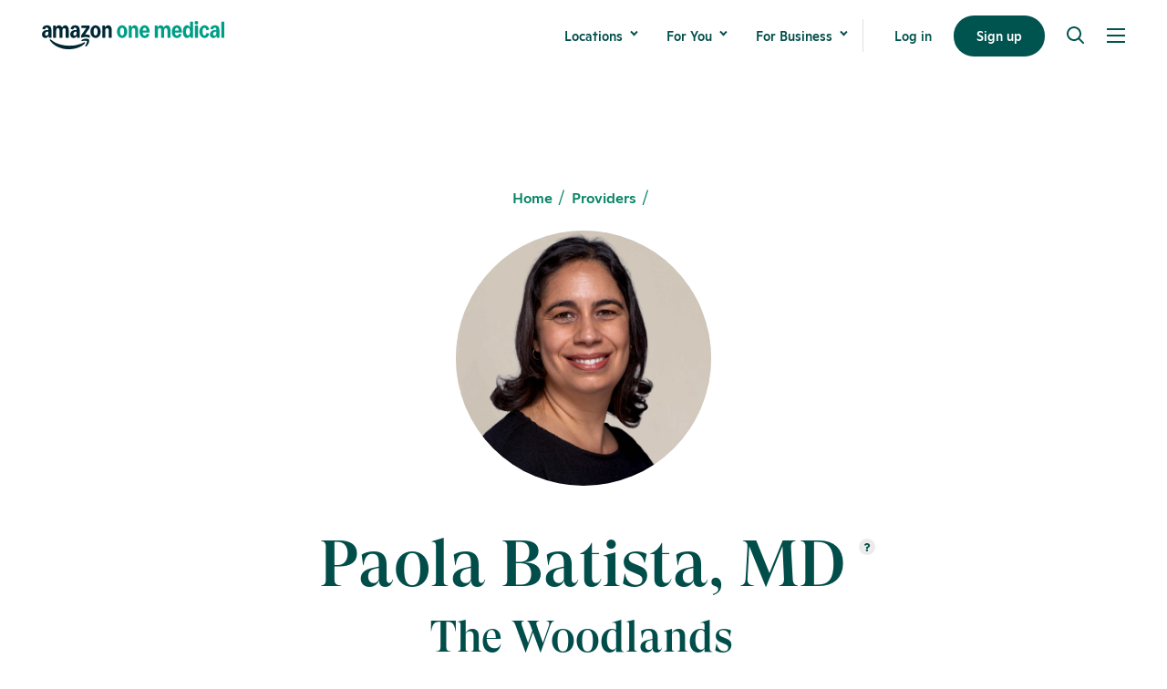

--- FILE ---
content_type: text/html; charset=utf-8
request_url: https://www.onemedical.com/providers/paola-batista/
body_size: 18661
content:





<!DOCTYPE html>
<html class="no-js" lang="en">
    <head  prefix="og: http://ogp.me/ns#">
        <script>
    /**
     * Process the GPC signal using the navigator object.
     * In the current specification, the signal is either null or set to 'Do Not Sell'.
     *
     * In the case of older user agents,
     * it will be assumed that the lack of a signal IS equivalent to permission to sell.
     */
    var CCPAConsent = ''
    switch (navigator.globalPrivacyControl) {
        case true:
            // Y indicates the user has selected to opt out
            CCPAConsent = 'Y';
            break;
        default:
            // N indicates the user has not selected to opt out
            CCPAConsent = 'N';
    }
    var uspFramework = {
        version: 1,
        notice: 'Y',
        optOut: CCPAConsent,
        // OM Legal Team confirmed we should leave the `lspa` value as 'Y', as we don’t need to have LSPA documents in place
        lspa: 'Y'
    }

    /**
     * @return {string} A USP formatted string like '1YYY' indicating CCPA consent.
     */
    var uspString = Object.values(uspFramework).reduce((a, c) => {
        return a + c
    }, '')

    /**
     * This function should be called by any scripts
     * before tracking any data to maintain compliance with CCPA.
     *
     * @see https://github.com/InteractiveAdvertisingBureau/USPrivacy/blob/master/CCPA/USP%20API.md
     *
     * @param command {String} USP API command
     * @param version {Number} USP API version
     * @param callback {Function} function to be called and passed an argument with the USP formatted consent string
     * @return {undefined}
     */
    window.__uspapi = (command, version, callback) => {
        if (command === 'getUSPData' && version === 1) {
            callback(uspString)
        }
    }

</script>

        <script>
    window.addEventListener('DOMContentLoaded', function () {
        /**
         * Update Google Tag Manager dataLayer with `page_view` event and related fields.
         */

        let searchParams = new URL(window.location.href).searchParams
        let colorScheme = (window.matchMedia && window.matchMedia('(prefers-color-scheme: dark)').matches) ? 'dark' : 'no preference'
        colorScheme = (window.matchMedia && window.matchMedia('(prefers-color-scheme: light)').matches) ? 'light' : colorScheme

        window.dataLayer = window.dataLayer || [];
        dataLayer.push({
            'event': 'page_view',
            'website': {
                'page_name': document.title,
                'site_language': document.documentElement.lang,
                'subdomain': document.location.hostname,
                'site_type': 'undefined' // to be implemented later
            },
            'page': {
                'query_string': window.location.search,
                'page_path': window.location.pathname,
                'page_type': 'undefined', // to be implemented later
                'page_category': 'undefined', // to be implemented later
                'page_language': 'undefined', // to be implemented later
                'referrer': document.referrer,
                'url': window.location.href,
                'url_cleaned': window.location.href.split("?")[0].split("#")[0],
                'params': window.location.search
            },
            'device': {
                'type': navigator.userAgent,
                'viewport': window.innerWidth + 'x' + window.innerHeight,
                'color_scheme': colorScheme
            },
            'utm': {
                'source': searchParams.get('utm_source') ?? '',
                'medium': searchParams.get('utm_medium') ?? '',
                'campaign': searchParams.get('utm_campaign') ?? '',
                'content': searchParams.get('utm_content') ?? '',
                'term': searchParams.get('utm_term') ?? ''
            }
        })

    })
</script>



<!-- Google Tag Manager (www.onemedical.com AND app.onemedical.com) -->

    
    <script>
    window.__uspapi('getUSPData', 1, loadGTMProd)

    /**
     * Load Production Google Tag Manager Container
     * in compliance with Global Privacy Control
     *
     * @param uspString USP consent string
     */
    function loadGTMProd(uspString) {
        if (uspString !== '1YYY') {
            (function(w,d,s,l,i){w[l]=w[l]||[];w[l].push({'gtm.start':
            new Date().getTime(),event:'gtm.js'});var f=d.getElementsByTagName(s)[0],
            j=d.createElement(s),dl=l!='dataLayer'?'&l='+l:'';j.async=true;j.src=
            'https://www.googletagmanager.com/gtm.js?id='+i+dl;f.parentNode.insertBefore(j,f);
            })(window,document,'script','dataLayer','GTM-5PQD');
        }
    }
    </script>

<!-- End Google Tag Manager -->

<!-- Google Tag Manager (www.onemedical.com ONLY) -->
<script>
    window.__uspapi('getUSPData', 1, loadGTMOnlyWWW)

    /**
     * Load www only Google Tag Manager Container
     * in compliance with Global Privacy Control
     *
     * @param uspString USP consent string
     */
    function loadGTMOnlyWWW(uspString) {
        if (uspString !== '1YYY') {
            (function(w,d,s,l,i){w[l]=w[l]||[];w[l].push({'gtm.start':
            new Date().getTime(),event:'gtm.js'});var f=d.getElementsByTagName(s)[0],
            j=d.createElement(s),dl=l!='dataLayer'?'&l='+l:'';j.async=true;j.src=
            'https://www.googletagmanager.com/gtm.js?id='+i+dl;f.parentNode.insertBefore(j,f);
            })(window,document,'script','dataLayer','GTM-TTMCK6T');

        }
    }
</script>
<!-- End Google Tag Manager -->

        <meta name="google-site-verification" content="S0mGps85xqE3lAXGY3uc8YVrqTGIvP9mnlCkP-nRzZU"/>
        <script defer>

    // Class with 1 public method `.track()`, initializes cta event handlers on DOMContentLoaded
    class CtaTracker {
        #trackedCtas;

        constructor() {

            window.addEventListener('DOMContentLoaded', () => {
                this.#trackedCtas = document.querySelectorAll('.js-cta-block-wrapper');
                if (this.#trackedCtas.length) {
                    this.#handleTestQuery();
                }
            });
        }

        #handleTestQuery() {
            let queryParams = new URL(window.location.href).searchParams
            if (queryParams.get('show-tracked-ctas') == 'true') {
                this.#showElements();
            }

            // with this query param, we see only the new ctas (final proof-check before toggling page level setting)
            if (queryParams.get('show-tracked-ctas-only') == 'true') {
                let legacyCtas = document.querySelectorAll('.legacy-cta-base');
                this.#showElements();
                this.#hideElements(legacyCtas);
            }
        }

        #showElements() {
            this.#trackedCtas.forEach(element => {
                element.classList.remove('-hide-important');
            })
        }

        #hideElements(elements) {
            elements.forEach(element => {
                element.classList.add('-hide-important');
            })
        }
    }

</script>

        <meta charset="utf-8" />
        
            
<title>Paola Batista, MD in The Woodlands, TX | One Medical</title><meta name="description" content="Learn more about Paola Batista, MD, a provider caring for adults &amp; kids of all ages at our One Medical practice in The Woodlands, TX."><meta property="og:title" content="Paola Batista"><meta property="og:description" content="I enjoy collaborating with patients about their health concerns, focusing on a whole-body approach to help them make the right decisions for their well-being. I&#x27;m especially passionate about preventive health and helping people manage chronic health conditions. To stay healthy and happy, I enjoy spending time with my family and pets, singing and listening to music, traveling, volunteering at my church, and exercising.EducationTufts University School of MedicineResidency Tufts University Family Medicine Residency ProgramBoard certification American Board of Family MedicineGoes by PaolaPronouns She, her, hers"><meta property="og:type" content="Website">

        
        
        <link rel="shortcut icon" href="https://www.onemedical.com/static/images/favicon.ico" type="image/x-icon">
        <link rel="icon" href="https://www.onemedical.com/static/images/favicon.ico" type="image/x-icon">
        <link rel="apple-touch-icon" sizes="57x57" href="https://www.onemedical.com/static/images/apple-touch-icon-57x57.png">
        <link rel="apple-touch-icon" sizes="60x60" href="https://www.onemedical.com/static/images/apple-touch-icon-60x60.png">
        <link rel="apple-touch-icon" sizes="72x72" href="https://www.onemedical.com/static/images/apple-touch-icon-72x72.png">
        <link rel="apple-touch-icon" sizes="76x76" href="https://www.onemedical.com/static/images/apple-touch-icon-76x76.png">
        <link rel="apple-touch-icon" sizes="114x114" href="https://www.onemedical.com/static/images/apple-touch-icon-114x114.png">
        <link rel="apple-touch-icon" sizes="120x120" href="https://www.onemedical.com/static/images/apple-touch-icon-120x120.png">
        <link rel="apple-touch-icon" sizes="144x144" href="https://www.onemedical.com/static/images/apple-touch-icon-144x144.png">
        <link rel="apple-touch-icon" sizes="152x152" href="https://www.onemedical.com/static/images/apple-touch-icon-152x152.png">
        <link rel="apple-touch-icon" sizes="180x180" href="https://www.onemedical.com/static/images/apple-touch-icon-180x180.png">
        <link rel="icon" type="image/png" sizes="192x192"  href="https://www.onemedical.com/static/images/android-icon-192x192.png">
        <link rel="icon" type="image/png" sizes="32x32" href="https://www.onemedical.com/static/images/favicon-32x32.png">
        <link rel="icon" type="image/png" sizes="96x96" href="https://www.onemedical.com/static/images/favicon-96x96.png">
        <link rel="icon" type="image/png" sizes="16x16" href="https://www.onemedical.com/static/images/favicon-16x16.png">
        <link rel="preload" href="https://www.onemedical.com/static/fonts/ginto-light/ginto-light.woff2" as="font" crossorigin>
        <link rel="preload" href="https://www.onemedical.com/static/fonts/ginto-medium/ginto-medium.woff2" as="font" crossorigin>
        <link rel="preload" href="https://www.onemedical.com/static/fonts/gt-super-display-medium/gt-super-display-medium.woff2" as="font" crossorigin>
        <link rel="manifest" href="https://www.onemedical.com/static/images/manifest.json">
        <meta name="msapplication-TileColor" content="#ffffff">
        <meta name="msapplication-TileImage" content="https://www.onemedical.com/static/images/ms-icon-144x144.png">
        <meta name="theme-color" content="#ffffff">
        <meta name="viewport" content="width=device-width, initial-scale=1, viewport-fit=cover" />
        
            <link rel="canonical" href="https://www.onemedical.com/providers/paola-batista/"/>
        

        
            <style>

    /* Shared styles */
    .global-banner.-font-color-white .cta-base__text-wrapper {
        color: #fff;
    }

    .global-banner.-font-color-white .cta-base__arrow-icon g {
        fill: #fff;
    }

    .hornbill-2023 .navigation {
        background-color: #fff;
    }

    .hornbill-2023 .page-hero-minimized__subcopy a {
        color: #fff;
    }

    .hornbill-2023 .page-hero-minimized__subcopy a:hover {
        color: #ffc776 !important;
    }

    .hornbill-2023 .callout__subhead .-btn-arrow {
        color: #ffffff;
    }

    .global-banner.-font-color-white img.global-banner__logo.-before {
        max-width: 65px;
        padding-right: 10px;
    }

    @media only screen and (max-width: 525px) {
        .global-banner.-font-color-white img.global-banner__logo.-before {
            width: 100%;
            max-width: 50px;
            top: 3px;
            position: relative;
            padding-right: 7px !important;
        }
    }

    /* Hero styles */

    .hornbill-2023 .page-hero-minimized {
        position: relative;
    }

    @media only screen and (max-width: 525px) {
        .hornbill-2023 .page-hero-minimized__subcopy {
            margin-bottom: 85px;
        }
    }

    .hornbill-2023 .callout__headline {
        padding-bottom: 24px;
    }

    /* Homepage only styles */
    .hornbill-2023-hp .gradient-callout {
        background: linear-gradient(180deg, #005450 56.17%, #abcc76 215.69%);
        color: #fff;
    }

    .hornbill-2023-hp .gradient-footer {
        background: linear-gradient(1turn, #005450 56.17%, #ffc776 215.69%, #ffc776 0);
        color: #fff;
    }

    @media only screen and (min-width: 525px) {
        /* Insurance dropdown temp fix */
        .template-insurance-grid .form-select-menu-list {
            max-height: 200px;
        }
    }

</style>
        

        
        <!-- Build: unknown -->
        <link href="/static/css/app.db9a479f038ea92dff44.css" rel="stylesheet" />

        

        
            
        
    </head>

    <body class="template-providers-detail noscript js-focus">
        <div class='js-gtm-click-tracking'></div>
        

<!-- Google Tag Manager (noscript) (www.onemedical.com AND app.onemedical.com) -->

    
    <noscript><iframe src="https://www.googletagmanager.com/ns.html?id=GTM-5PQD" height="0" width="0" style="display:none;visibility:hidden"></iframe></noscript>


<!-- Google Tag Manager (noscript) (www.onemedical.com ONLY) -->
<noscript><iframe src="https://www.googletagmanager.com/ns.html?id=GTM-TTMCK6T" height="0" width="0" style="display:none;visibility:hidden"></iframe></noscript>

        

        
            






    








<nav class="
    navigation
    js-navigation
    
    
        
        
    
    ">
    <div class="navigation__wrapper row row-xs--between row-xs--middle">
        <div class="navigation__logo-wrapper">
            <a href="/" class="navigation__logo-anchor js-header-logo" aria-label="One Medical Logo Home Link"
               data-nav_element="Logo"
               data-nav_subelement=""
               data-nav_location="Header"
               data-event_label="logo_menu_click"
            >
                <svg class="navigation__icon navigation__logo" xmlns="http://www.w3.org/2000/svg" version="1.1" viewBox="0 0 1083.2 168.9">
  <path class="color-health-green" d="M1065.2,6c0-.7.2-1.2.6-1.6.4-.4.9-.6,1.6-.6h13.6c1.5,0,2.2.7,2.2,2.2v88.9c0,.7-.2,1.2-.6,1.6-.4.4-.9.6-1.6.6h-13.6c-.7,0-1.2-.2-1.6-.6-.4-.4-.6-.9-.6-1.6V6Z"/>
  <path class="color-health-green" d="M1018.6,98.8c-4,0-7.6-.9-10.7-2.6-3-1.8-5.4-4.3-7.1-7.6-1.7-3.3-2.5-7-2.5-11.2s1.3-9.4,3.8-13.2c2.5-3.8,6.1-6.7,10.8-8.7,4.7-2.1,10.2-3.1,16.5-3.1s5.2.2,7,.6v-1.8c0-4.4-.8-7.7-2.4-9.8-1.5-2.1-3.9-3.1-7.1-3.1-5.1,0-8.4,2.8-10,8.3-.5,1.6-1.4,2.3-2.7,2l-11.9-2c-.7-.1-1.2-.4-1.5-.9-.3-.6-.4-1.3-.2-2.1,1.5-6,4.7-10.6,9.4-13.8,4.8-3.2,10.8-4.8,18.1-4.8s15.1,2.3,19.6,7c4.5,4.6,6.7,11.4,6.7,20.3v42.8c0,.6-.2,1.2-.6,1.6-.4.4-.9.6-1.6.6h-11.2c-1.2,0-2-.7-2.4-2.2l-1.7-8h-.7c-1.5,3.8-3.8,6.7-6.8,8.8-3,2-6.6,3.1-10.7,3.1ZM1016.8,75.4c0,3.1.8,5.5,2.3,7.3,1.6,1.8,3.7,2.7,6.4,2.7s6.2-1.6,8.1-4.7c1.9-3.2,2.8-7.8,2.8-13.8v-4.4c-1.4-.3-2.8-.5-4.4-.5-4.6,0-8.3,1.2-11,3.6-2.7,2.4-4.1,5.7-4.1,9.8Z"/>
  <path class="color-health-green" d="M991.6,72.4c.7.1,1.2.4,1.4.8.3.5.5,1,.3,1.8-1,5-2.9,9.3-5.5,12.9-2.6,3.6-5.8,6.3-9.6,8.1-3.7,1.9-7.8,2.8-12.2,2.8s-10.9-1.6-15.6-4.8c-4.6-3.2-8.3-7.7-10.9-13.3-2.7-5.7-4-11.9-4-18.8s1.3-13.2,4-18.8c2.7-5.7,6.3-10.1,10.9-13.3,4.7-3.2,9.9-4.8,15.6-4.8s8.5.9,12.2,2.8c3.8,1.9,7,4.6,9.6,8.2,2.7,3.6,4.5,7.8,5.5,12.8.1.7,0,1.3-.3,1.8-.3.5-.8.7-1.4.8l-12.3,2.2c-1.4.2-2.2-.4-2.5-1.8-1.8-8.3-5.4-12.5-10.7-12.5s-6.9,1.9-8.9,5.8c-2,3.8-3,9.4-3,16.8s1,13,3,16.8c2,3.8,5,5.8,8.9,5.8s8.9-4.2,10.7-12.5c.3-1.5,1.2-2.1,2.5-1.8l12.3,2.2Z"/>
  <path class="color-health-green" d="M911.2,97.1c-.7,0-1.2-.2-1.6-.6-.4-.4-.6-.9-.6-1.6V28.8c0-.7.2-1.2.6-1.6.4-.4.9-.6,1.6-.6h13.6c1.5,0,2.2.7,2.2,2.2v66.2c0,.7-.2,1.2-.6,1.6-.4.4-.9.6-1.6.6h-13.6ZM918,21c-2.9,0-5.4-1-7.5-2.9-2-1.9-3.1-4.5-3.1-7.6s1-5.8,3-7.6c2-1.9,4.6-2.9,7.5-2.9s5.5,1,7.5,2.9c2,1.9,3.1,4.4,3.1,7.6s-1,5.7-3.1,7.6c-2,1.9-4.5,2.9-7.5,2.9Z"/>
  <path class="color-health-green" d="M861.6,98.8c-4.8,0-9-1.5-12.7-4.6-3.7-3.1-6.5-7.4-8.6-13-2-5.6-3-12.1-3-19.4s1-13.8,3-19.3c2-5.6,4.9-9.9,8.6-13,3.7-3.1,7.9-4.7,12.7-4.7s7.1,1,9.9,2.9,5.3,4.9,7.4,8.8h.7V6c0-.7.2-1.2.6-1.6.4-.4.9-.6,1.6-.6h13.6c.6,0,1.1.2,1.5.7.5.4.7.9.7,1.5v88.9c0,.6-.2,1.1-.7,1.5-.4.5-.9.7-1.5.7h-11.2c-1.2,0-2-.7-2.4-2.2l-1.7-8.3h-.7c-1.5,3.7-3.9,6.6-7.2,8.9-3.2,2.2-6.8,3.3-10.6,3.3ZM867.9,83.7c3.8,0,6.8-1.9,8.9-5.7,2.1-3.8,3.1-9.2,3.1-16.2s-1-12.4-3.1-16.2c-2.1-3.8-5.1-5.7-8.9-5.7s-6.8,1.9-8.8,5.7c-2,3.8-3.1,9.2-3.1,16.2s1,12.4,3.1,16.2c2,3.8,5,5.7,8.8,5.7Z"/>
  <path class="color-health-green" d="M771.4,62.4c0-7.2,1.3-13.6,3.9-19.3,2.7-5.7,6.3-10.2,10.9-13.4,4.6-3.2,9.9-4.8,15.9-4.8s10.8,1.6,15.2,4.7c4.5,3.1,7.9,7.4,10.3,13,2.5,5.5,3.7,11.8,3.7,18.8v3.6c0,.7-.2,1.2-.7,1.6-.4.4-1,.6-1.7.6h-38.8c.8,11.7,4.8,17.5,11.9,17.5s9.4-3,10.9-9.1c.3-1.4,1.2-2,2.5-1.7l12.6,2.8c1.5.3,2,1.2,1.5,2.7-2.1,6.3-5.6,11.1-10.4,14.5-4.8,3.3-10.5,5-17.1,5s-11.3-1.5-15.9-4.6c-4.6-3.1-8.3-7.4-10.9-12.9-2.6-5.5-3.9-11.9-3.9-19ZM813,55.2c-.5-5.3-1.7-9.3-3.6-12-1.8-2.7-4.3-4.1-7.4-4.1s-5.6,1.4-7.7,4.2c-2,2.8-3.4,6.8-4,12h22.7Z"/>
  <path class="color-health-green" d="M672.9,97.1c-.6,0-1.1-.2-1.5-.7-.5-.5-.7-1-.7-1.5V28.8c0-.7.2-1.2.6-1.6.5-.4,1-.6,1.6-.6h11.2c1.3,0,2.1.7,2.4,2.2l1.7,8.3h.7c1.5-4,3.7-7,6.6-9.1,2.9-2.1,6.3-3.1,10.2-3.1s7.7,1.1,10.7,3.2c3,2.1,5.3,5.1,6.9,9h.7c2.5-4.1,5.4-7.1,8.5-9.2,3.2-2,6.7-3.1,10.6-3.1s7.8,1.1,10.9,3.4c3.1,2.3,5.5,5.5,7,9.8,1.6,4.2,2.5,9.1,2.5,14.8v42.1c0,.6-.2,1.2-.6,1.6-.4.4-.9.6-1.6.6h-13.6c-.6,0-1.1-.2-1.5-.7-.5-.5-.7-1-.7-1.5v-40.7c0-4.2-.8-7.4-2.4-9.6-1.6-2.2-3.8-3.3-6.8-3.3s-5.9,1.3-7.6,3.9c-1.7,2.6-2.5,6.4-2.5,11.4v38.3c0,.6-.2,1.2-.6,1.6-.4.4-.9.6-1.6.6h-13.6c-.6,0-1.1-.2-1.5-.7-.5-.5-.7-1-.7-1.5v-40.7c0-4.2-.8-7.4-2.4-9.6-1.6-2.2-3.8-3.3-6.8-3.3s-5.9,1.3-7.6,3.9c-1.7,2.6-2.5,6.4-2.5,11.4v38.3c0,.6-.2,1.2-.6,1.6-.4.4-.9.6-1.6.6h-13.6Z"/>
  <path class="color-health-green" d="M579.7,62.4c0-7.2,1.3-13.6,3.9-19.3,2.7-5.7,6.3-10.2,10.9-13.4,4.6-3.2,9.9-4.8,15.9-4.8s10.8,1.6,15.2,4.7c4.5,3.1,7.9,7.4,10.4,13,2.5,5.5,3.7,11.8,3.7,18.8v3.6c0,.7-.2,1.2-.7,1.6-.4.4-1,.6-1.7.6h-38.8c.8,11.7,4.8,17.5,11.9,17.5s9.4-3,10.9-9.1c.3-1.4,1.2-2,2.5-1.7l12.6,2.8c1.5.3,2,1.2,1.5,2.7-2.1,6.3-5.6,11.1-10.4,14.5-4.8,3.3-10.5,5-17.1,5s-11.3-1.5-15.9-4.6c-4.6-3.1-8.3-7.4-10.9-12.9-2.6-5.5-3.9-11.9-3.9-19ZM621.3,55.2c-.5-5.3-1.7-9.3-3.6-12-1.8-2.7-4.3-4.1-7.4-4.1s-5.6,1.4-7.7,4.2c-2,2.8-3.4,6.8-4,12h22.6Z"/>
  <path class="color-health-green" d="M517.5,97.1c-.6,0-1.1-.2-1.5-.7-.5-.5-.7-1-.7-1.5V28.8c0-.7.2-1.2.6-1.6.5-.4,1-.6,1.6-.6h11.2c.7,0,1.2.2,1.6.6.4.4.6.9.8,1.6l1.7,8.3h.7c1.5-4,3.8-7,6.7-9.1,3-2.1,6.5-3.1,10.6-3.1s7.9,1.1,11,3.4c3.2,2.3,5.6,5.5,7.3,9.8,1.7,4.2,2.5,9.1,2.5,14.8v42.1c0,.6-.2,1.2-.6,1.6-.4.4-.9.6-1.6.6h-13.6c-.6,0-1.1-.2-1.5-.7-.5-.5-.7-1-.7-1.5v-40.7c0-4.2-.8-7.4-2.5-9.6-1.6-2.2-4-3.3-7.1-3.3s-6.2,1.3-8,3.9-2.7,6.4-2.7,11.4v38.3c0,.6-.2,1.2-.6,1.6-.4.4-.9.6-1.6.6h-13.6Z"/>
  <path class="color-health-green" d="M476.1,98.8c-5.7,0-10.9-1.6-15.5-4.8-4.6-3.2-8.3-7.6-11-13.2-2.7-5.7-4-12-4-18.9s1.3-13.2,4-18.8c2.7-5.7,6.4-10.1,11-13.3,4.6-3.2,9.8-4.8,15.5-4.8s11,1.6,15.6,4.8c4.7,3.2,8.4,7.7,11,13.3,2.7,5.6,4.1,11.9,4.1,18.8s-1.4,13.3-4.1,18.9c-2.7,5.6-6.3,10-11,13.2-4.6,3.2-9.8,4.8-15.6,4.8ZM476.1,84.4c3.9,0,6.9-1.9,8.9-5.8,2.1-3.9,3.1-9.5,3.1-16.8s-1-12.9-3.1-16.7c-2-3.9-5-5.9-8.9-5.9s-6.8,2-8.8,5.9c-2,3.8-3.1,9.4-3.1,16.7s1,12.9,3.1,16.8c2,3.8,5,5.8,8.8,5.8Z"/>
  <path class="color-squid-ink" d="M20.3,98.7c-4,0-7.6-.9-10.6-2.6-3.1-1.8-5.4-4.3-7.1-7.5-1.7-3.2-2.5-6.9-2.5-11.1s1.2-9.4,3.7-13.2c2.5-3.8,6.1-6.7,10.8-8.7,4.7-2,10.2-3.1,16.5-3.1s5.2.2,7,.6v-1.8c0-4.3-.8-7.5-2.4-9.6-1.6-2.1-4-3.2-7.2-3.2-5.2,0-8.5,2.7-10,8.2-.5,1.6-1.4,2.3-2.8,2l-11.5-2c-.8-.2-1.4-.5-1.8-1.1-.3-.6-.3-1.3,0-2.3,1.5-5.8,4.6-10.2,9.3-13.4,4.8-3.2,10.8-4.8,18.1-4.8s15.1,2.3,19.6,7c4.5,4.6,6.8,11.4,6.8,20.3v42.7c0,.6-.2,1.2-.7,1.6-.4.4-.9.6-1.5.6h-11c-1.4,0-2.2-.7-2.5-2.2l-1.7-8h-.7c-1.5,3.7-3.8,6.6-6.9,8.7-3,2-6.6,3.1-10.7,3.1ZM18.5,75.4c0,3,.8,5.4,2.3,7.2,1.6,1.8,3.7,2.6,6.4,2.6s6.2-1.6,8.1-4.7c1.9-3.2,2.8-7.7,2.8-13.6v-4.5c-1.6-.3-3.1-.4-4.5-.4-4.6,0-8.3,1.2-11,3.6-2.7,2.4-4,5.6-4,9.7ZM46.5,111.1c-.6-2-.4-3.4.7-4.2.8-.6,1.8-.7,3.1-.3,1.3.5,3,1.5,5.1,3.1,14.4,11.5,30.9,20,49.5,25.5,18.6,5.4,37.9,8.1,57.9,8.1s31.6-1.6,46.4-4.9c14.9-3.2,27.5-7.6,37.8-13,2.1-1.1,3.8-1.8,5-2.1,1.2-.3,2.2,0,3.1.8.6.7.9,1.5.9,2.2,0,2-1.9,4.6-5.7,8-10.8,9.3-24.3,16.6-40.4,21.7-16.1,5.2-33.1,7.8-50.9,7.8s-27.5-1.7-40.9-5c-13.3-3.3-25.8-8.4-37.4-15.3-11.7-6.9-21.7-15.6-30.1-26-2.1-2.6-3.4-4.8-4-6.5ZM66.5,28.8c0-.6.2-1.1.6-1.5.5-.5,1-.7,1.6-.7h11.2c.6,0,1.1.2,1.5.6.5.4.7.9.8,1.6l1.7,8.3h.7c1.5-3.9,3.7-6.9,6.5-8.9,2.9-2.1,6.3-3.1,10.2-3.1s7.8,1.1,10.8,3.3c3.1,2.2,5.4,5.3,7,9.4h.7c2.5-4.3,5.3-7.5,8.4-9.6,3.1-2.1,6.6-3.1,10.4-3.1s7.8,1.1,10.9,3.4c3.1,2.3,5.5,5.5,7.1,9.7,1.6,4.2,2.5,9.1,2.5,14.8v42c0,.6-.2,1.2-.7,1.6-.4.4-.9.6-1.5.6h-13.6c-.6,0-1.2-.2-1.6-.6-.4-.5-.6-1-.6-1.6v-40.6c0-4.1-.8-7.3-2.4-9.5-1.6-2.2-3.9-3.3-6.9-3.3s-5.8,1.3-7.5,3.9c-1.7,2.6-2.5,6.4-2.5,11.3v38.3c0,.6-.2,1.2-.7,1.6-.4.4-.9.6-1.5.6h-13.6c-.6,0-1.2-.2-1.6-.6-.4-.5-.6-1-.6-1.6v-40.6c0-4.1-.8-7.3-2.4-9.5-1.6-2.2-3.9-3.3-6.9-3.3s-5.8,1.3-7.6,3.9c-1.7,2.6-2.5,6.4-2.5,11.3v38.3c0,.6-.2,1.2-.7,1.6-.4.4-.9.6-1.5.6h-13.6c-.6,0-1.2-.2-1.6-.6-.4-.5-.6-1-.6-1.6V28.8ZM168,77.5c0-5,1.2-9.4,3.7-13.2,2.5-3.8,6.1-6.7,10.8-8.7,4.7-2,10.2-3.1,16.5-3.1s5.2.2,7,.6v-1.8c0-4.3-.8-7.5-2.4-9.6-1.6-2.1-4-3.2-7.2-3.2-5.2,0-8.5,2.7-10,8.2-.5,1.6-1.4,2.3-2.8,2l-11.5-2c-.8-.2-1.4-.5-1.8-1.1-.3-.6-.3-1.3,0-2.3,1.5-5.8,4.6-10.2,9.3-13.4,4.8-3.2,10.8-4.8,18.1-4.8s15.1,2.3,19.6,7c4.5,4.6,6.8,11.4,6.8,20.3v42.7c0,.6-.2,1.2-.7,1.6-.4.4-.9.6-1.5.6h-11c-1.4,0-2.2-.7-2.5-2.2l-1.7-8h-.7c-1.5,3.7-3.8,6.6-6.9,8.7-3,2-6.6,3.1-10.7,3.1s-7.6-.9-10.6-2.6c-3.1-1.8-5.4-4.3-7.1-7.5-1.7-3.2-2.5-6.9-2.5-11.1ZM186.5,75.4c0,3,.8,5.4,2.3,7.2,1.6,1.8,3.7,2.6,6.4,2.6s6.2-1.6,8.1-4.7c1.9-3.2,2.8-7.7,2.8-13.6v-4.5c-1.6-.3-3.1-.4-4.5-.4-4.6,0-8.3,1.2-11,3.6-2.7,2.4-4,5.6-4,9.7ZM233.1,84.7c0-1.2.3-2.3,1-3.2l29-40.6h-27.1c-.6,0-1.2-.2-1.6-.6-.4-.5-.6-1-.6-1.6v-9.8c0-.6.2-1.1.6-1.5.5-.5,1-.7,1.6-.7h44.6c.6,0,1.1.2,1.5.7.5.4.7.9.7,1.5v10.3c0,1.2-.3,2.3-1,3.2l-26.3,36.1c1.6-.3,3.2-.4,4.8-.4,4.1,0,7.8.4,11.2,1.1,3.4.7,7,1.8,10.7,3.4,1.3.6,2,1.5,2,2.9v9.8c0,.9-.3,1.5-.8,1.9-.6.3-1.3.3-2.1,0-4.2-1.6-8-2.7-11.3-3.3-3.2-.7-6.8-1-10.6-1s-7.5.3-11.2,1c-3.6.7-7.6,1.8-12,3.3-.8.3-1.6.3-2.1,0-.6-.3-.8-.9-.8-1.8v-10.4ZM234.7,114.7c-.6-1.2-.3-2.4.9-3.6,1.2-1.1,3-2.3,5.3-3.6,6.4-3.4,13.3-5.1,20.4-5.1s7.3.5,10.9,1.5c3.7,1,6.1,2.3,7.1,3.9,1.1,1.6,1.6,4.4,1.3,8.1-.3,3.8-1,7.4-2.3,10.9-2.3,6.7-6.2,12.4-11.8,17.3-3.1,2.9-5.5,4.3-7.1,4.3s-1.2-.3-1.7-.8c-.8-.7-1.1-1.6-.8-2.7.2-1.1.9-2.5,2-4.4,2.9-4.6,5.3-9.4,7-14.3,1.8-4.9,2.1-8.1,1.1-9.7-.7-1-2.4-1.6-5.1-2-2.7-.3-5.9-.4-9.6-.2-3.7.3-7.2.8-10.6,1.5-2.1.4-3.7.5-4.8.3-1.1-.1-1.9-.6-2.3-1.5ZM287.9,61.8c0-6.9,1.3-13.1,4-18.7,2.7-5.7,6.3-10.1,10.9-13.2,4.7-3.2,9.9-4.8,15.6-4.8s11,1.6,15.6,4.8c4.7,3.2,8.4,7.6,11,13.2,2.7,5.6,4.1,11.8,4.1,18.7s-1.4,13.2-4.1,18.8c-2.7,5.6-6.3,10-11,13.2-4.6,3.2-9.8,4.8-15.6,4.8s-10.9-1.6-15.6-4.8c-4.6-3.2-8.3-7.6-10.9-13.2-2.7-5.7-4-11.9-4-18.8ZM306.6,61.8c0,7.2,1,12.7,3.1,16.6,2,3.8,5,5.8,8.8,5.8s6.8-1.9,8.9-5.8c2.1-3.9,3.1-9.4,3.1-16.6s-1-12.7-3.1-16.5c-2.1-3.9-5.1-5.9-8.9-5.9s-6.8,2-8.8,5.9c-2,3.8-3.1,9.4-3.1,16.5ZM358.3,28.8c0-.6.2-1.1.6-1.5.5-.5,1-.7,1.6-.7h11.2c.6,0,1.1.2,1.5.6.5.4.7.9.8,1.6l1.7,8.3h.7c1.5-3.8,3.8-6.8,6.7-8.9,3-2.1,6.5-3.1,10.5-3.1s8,1.1,11.1,3.4c3.2,2.3,5.6,5.5,7.3,9.7,1.7,4.2,2.5,9.1,2.5,14.8v42c0,.6-.2,1.2-.7,1.6-.4.4-.9.6-1.5.6h-13.6c-.6,0-1.2-.2-1.6-.6-.4-.5-.6-1-.6-1.6v-40.6c0-4.1-.8-7.3-2.5-9.5-1.7-2.2-4.1-3.3-7.2-3.3s-6.1,1.3-7.9,3.9c-1.8,2.6-2.7,6.4-2.7,11.3v38.3c0,.6-.2,1.2-.7,1.6-.4.4-.9.6-1.5.6h-13.6c-.6,0-1.2-.2-1.6-.6-.4-.5-.6-1-.6-1.6V28.8Z"/>
</svg>
            </a>
        </div>
        <ul class="navigation__list row row-xs--middle  ">

            <li class="navigation__item col-xs--hide col-nb--show-inline-block navigation__item--dropdown">
                <button class="navigation__anchor js-header-item" aria-expanded="false"
                        aria-controls="navigation__locations">
                    Locations
                </button>
                <ul class="navigation__dropdown" id="navigation__locations">
                    <li class="js-cta-block-wrapper">
                        <a href="/locations/"
                           class=""
                           data-nav_element="Locations"
                           data-nav_subelement="Offices"
                           data-nav_location="Header"
                           data-event_label="offices_menu_click"
                        >Offices</a>
                    </li>
                    <li class="js-cta-block-wrapper">
                        <a href="/virtual-care/"
                           class=""
                           data-nav_element="Locations"
                           data-nav_subelement="Virtual Care"
                           data-nav_location="Header"
                           data-event_label="virtual_care_menu_click"
                        >Virtual Care</a>
                    </li>
                </ul>
            </li>

            <li class="navigation__item col-xs--hide col-nb--show-inline-block navigation__item--dropdown">
                <button class="navigation__anchor js-header-item" aria-expanded="false"
                        aria-controls="navigation__membership">
                    For You
                </button>

                <ul class="navigation__dropdown" id="navigation__membership">
                    <li class="js-cta-block-wrapper">
                        <a href="/membership/"
                           class=""
                           data-nav_element="For You"
                           data-nav_subelement="Adults Under 65"
                           data-nav_location="Header"
                           data-event_label="adults_under_65_menu_click"
                        >Adults under 65</a>
                    </li>
                    <li class="js-cta-block-wrapper">
                        <a href="/sixty-five-plus/"
                           class=""
                           data-nav_element="For You"
                           data-nav_subelement="Adults 65+"
                           data-nav_location="Header"
                           data-event_label="adults_65_plus_click"
                        >Adults 65+</a>
                    </li>
                    <li class="js-cta-block-wrapper">
                        <a href="/kids/"
                           class=""
                           data-nav_element="For You"
                           data-nav_subelement="Kids"
                           data-nav_location="Header"
                           data-event_label="kids_menu_click"
                        >Kids</a>
                    </li>
                    <li class="js-cta-block-wrapper">
                        <a href="/sixty-five-plus/medicare-agents/"
                           class=""
                           data-nav_element="For You"
                           data-nav_subelement="For Medicare Agents"
                           data-nav_location="Header"
                           data-event_label="medicare_agents_menu_click"
                        >Medicare agents</a>
                    </li>
                </ul>
            </li>
            <li class="navigation__item col-xs--hide col-nb--show-inline-block navigation__item--dropdown navigation__item--separator">
                <button class="navigation__anchor js-header-item" aria-expanded="false"
                        aria-controls="navigation__business">
                    For Business
                </button>

                <ul class="navigation__dropdown" id="navigation__business">
                    <li class="js-cta-block-wrapper">
                        <a href="/business/"
                           class=""
                           data-nav_element="For Business"
                           data-nav_subelement="Overview"
                           data-nav_location="Header"
                           data-event_label="business_overview_menu_click"
                        >Overview</a>
                    </li>
                    <li class="js-cta-block-wrapper">
                        <a href="/business/impact/"
                           class=""
                           data-nav_element="For Business"
                           data-nav_subelement="Results"
                           data-nav_location="Header"
                           data-event_label="business_results_menu_click"
                        >Results</a>
                    </li>
                    <li class="js-cta-block-wrapper">
                        <a href="/services/mindset/"
                           class=""
                           data-nav_element="For Business"
                           data-nav_subelement="Mental Health"
                           data-nav_location="Header"
                           data-event_label="business_mental_health_menu_click"
                        >Mental Health</a>
                    </li>
                    <li class="js-cta-block-wrapper">
                        <a href="/small-business/"
                           class=""
                           data-nav_element="For Business"
                           data-nav_subelement="Small Business"
                           data-nav_location="Header"
                           data-event_label="business_small_menu_click"
                        >Small Business</a>
                    </li>
                    <li class="js-cta-block-wrapper">
                        <a href="/business/consultants/"
                           class=""
                           data-nav_element="For Business"
                           data-nav_subelement="For Consultants"
                           data-nav_location="Header"
                           data-event_label="business_consultants_menu_click"
                        >For Consultants</a>
                    </li>
                    <li class="js-cta-block-wrapper">
                        <a href="/resource-center/"
                           class=""
                           data-nav_element="For Business"
                           data-nav_subelement="Resource Center"
                           data-nav_location="Header"
                           data-event_label="business_resource_center_menu_click"
                        >Resource Center</a>
                    </li>
                    <li class="js-cta-block-wrapper">
                        <a href="https://go2.onemedical.com/get-in-touch"
                           class=""
                           data-nav_element="For Business"
                           data-nav_subelement="Get in Touch"
                           data-nav_location="Header"
                           data-event_label="business_contact_menu_click"
                        >Get in Touch</a>
                    </li>
                </ul>
            </li>
            <li class="js-cta-block-wrapper navigation__item col-xs--hide col-md--show-inline-block">
                <a href="https://app.onemedical.com/login-web"
                   class="navigation__anchor js-header-item"
                   data-nav_element="Log in"
                   data-nav_subelement=""
                   data-nav_location="Header"
                   data-event_label="log_in_menu_click"
                >Log in</a>
            </li>
            
            <li class="js-cta-block-wrapper navigation__item col-xs--hide col-md--show-inline-block">
                <a href="https://app.onemedical.com/registration/signup?service_area_id=all&amp;source=omdc-top_nav-signup"
                   class="-btn-pill navigation__btn-pill navigation__anchor js-header-item"
                >Sign up
                </a>
            </li>
            
            <li class="js-cta-block-wrapper navigation__item col-xs--hide col-md--show-inline-block">
                <a href="/search/"
                   class="js-cta-link navigation__anchor js-search js-header-item"
                   data-nav_element="Search"
                   data-nav_subelement=""
                   data-nav_location="Header"
                   data-event_label="search_menu_click"
                   aria-label="Search">
                    <div class="navigation__search-wrapper">
                        
<svg class="navigation__icon" viewBox="0 0 20 20" version="1.1" xmlns="http://www.w3.org/2000/svg" xmlns:xlink="http://www.w3.org/1999/xlink">
    <g stroke="none" stroke-width="1" fill-rule="evenodd">
        <g transform="translate(-1294.000000, -43.000000)" fill-rule="nonzero">
            <g transform="translate(1292.000000, 41.000000)">
                <path d="M16.3198574,14.9056439 L21.363961,19.9497475 L19.9497475,21.363961 L14.9056439,16.3198574 C13.5509601,17.3729184 11.8487115,18 10,18 C5.581722,18 2,14.418278 2,10 C2,5.581722 5.581722,2 10,2 C14.418278,2 18,5.581722 18,10 C18,11.8487115 17.3729184,13.5509601 16.3198574,14.9056439 Z M10,16 C13.3137085,16 16,13.3137085 16,10 C16,6.6862915 13.3137085,4 10,4 C6.6862915,4 4,6.6862915 4,10 C4,13.3137085 6.6862915,16 10,16 Z"></path>
            </g>
        </g>
    </g>
</svg>
                    </div>
                </a>
            </li>
            <li class="navigation__item">
                <button class="navigation__anchor js-nav-menu-link js-header-item" aria-label="Open Menu"
                        aria-expanded="false">
                    <span class="navigation__menu-icon-wrapper">
                        <i class="navigation__menu-icon">
                            <span class="navigation__menu-icon-burger"></span>
                        </i>
                    </span>
                </button>
            </li>
        </ul>

    </div>

    
    <div class="navigation__menu js-nav-menu" aria-hidden="true">
        <ul class="navigation__menu-wrapper">
            
                
                    <li class="js-cta-block-wrapper navigation__menu-item">
                        <a href="
                                        /locations/
                                    "
                           class="navigation__menu-anchor"
                           data-nav_element="Office locations"
                           data-nav_subelement=""
                           data-nav_location="Hamburger Menu"
                           data-event_label="office-locations_menu_click"
                            tabindex="-1">
                            Office locations
                        </a>
                    </li>
                
            
                
                    <li class="js-cta-block-wrapper navigation__menu-item">
                        <a href="
                                        /virtual-care/
                                    "
                           class="navigation__menu-anchor"
                           data-nav_element="Virtual Care"
                           data-nav_subelement=""
                           data-nav_location="Hamburger Menu"
                           data-event_label="virtual-care_menu_click"
                            tabindex="-1">
                            Virtual Care
                        </a>
                    </li>
                
            
                
                    <li class="js-cta-block-wrapper navigation__menu-item">
                        <a href="
                                        /insurance/
                                    "
                           class="navigation__menu-anchor"
                           data-nav_element="Insurance"
                           data-nav_subelement=""
                           data-nav_location="Hamburger Menu"
                           data-event_label="insurance_menu_click"
                            tabindex="-1">
                            Insurance
                        </a>
                    </li>
                
            
                
                    <li class="js-cta-block-wrapper navigation__menu-item">
                        <a href="
                                        /providers/
                                    "
                           class="navigation__menu-anchor"
                           data-nav_element="Providers"
                           data-nav_subelement=""
                           data-nav_location="Hamburger Menu"
                           data-event_label="providers_menu_click"
                            tabindex="-1">
                            Providers
                        </a>
                    </li>
                
            
                
                    <li class="js-cta-block-wrapper navigation__menu-item">
                        <a href="
                                        /services/
                                    "
                           class="navigation__menu-anchor"
                           data-nav_element="Services"
                           data-nav_subelement=""
                           data-nav_location="Hamburger Menu"
                           data-event_label="services_menu_click"
                            tabindex="-1">
                            Services
                        </a>
                    </li>
                
            
                
                    <li class="js-cta-block-wrapper navigation__menu-item">
                        <a href="
                                        /blog/
                                    "
                           class="navigation__menu-anchor"
                           data-nav_element="Blog"
                           data-nav_subelement=""
                           data-nav_location="Hamburger Menu"
                           data-event_label="blog_menu_click"
                            tabindex="-1">
                            Blog
                        </a>
                    </li>
                
            
                
                    <li class="js-cta-block-wrapper navigation__menu-item">
                        <a href="
                                        /gift/
                                    "
                           class="navigation__menu-anchor"
                           data-nav_element="Give a membership"
                           data-nav_subelement=""
                           data-nav_location="Hamburger Menu"
                           data-event_label="give-a-membership_menu_click"
                            tabindex="-1">
                            Give a membership
                        </a>
                    </li>
                
            
                
                    <li class="js-cta-block-wrapper navigation__menu-item">
                        <a href="
                                        https://careers.onemedical.com/
                                    "
                           class="navigation__menu-anchor"
                           data-nav_element="Careers"
                           data-nav_subelement=""
                           data-nav_location="Hamburger Menu"
                           data-event_label="careers_menu_click"
                            tabindex="-1">
                            Careers
                        </a>
                    </li>
                
            
            <li class="navigation__menu-heading">
                <div style="text-transform: uppercase">For You</div>
            </li>
            
                <li class="js-cta-block-wrapper navigation__menu-item">
                    
                        
                            <a href="/membership/"
                               class="navigation__menu-anchor"
                               data-nav_element="Memberships"
                               data-nav_subelement="Adults under 65"
                               data-nav_location="Hamburger Menu"
                               data-event_label="adults-under-65_menu_click"
                                tabindex="-1">
                                Adults under 65
                            </a>
                        
                    
                </li>
            
                <li class="js-cta-block-wrapper navigation__menu-item">
                    
                        
                            <a href="/sixty-five-plus/"
                               class="navigation__menu-anchor"
                               data-nav_element="Memberships"
                               data-nav_subelement="Adults 65+"
                               data-nav_location="Hamburger Menu"
                               data-event_label="adults-65_menu_click"
                                tabindex="-1">
                                Adults 65+
                            </a>
                        
                    
                </li>
            
                <li class="js-cta-block-wrapper navigation__menu-item">
                    
                        
                            <a href="/services/kids/"
                               class="navigation__menu-anchor"
                               data-nav_element="Memberships"
                               data-nav_subelement="Kids"
                               data-nav_location="Hamburger Menu"
                               data-event_label="kids_menu_click"
                                tabindex="-1">
                                Kids
                            </a>
                        
                    
                </li>
            
                <li class="js-cta-block-wrapper navigation__menu-item">
                    
                        
                            <a href="/business/"
                               class="navigation__menu-anchor"
                               data-nav_element="Memberships"
                               data-nav_subelement="Business"
                               data-nav_location="Hamburger Menu"
                               data-event_label="business_menu_click"
                                tabindex="-1">
                                Business
                            </a>
                        
                    
                </li>
            
                <li class="js-cta-block-wrapper navigation__menu-item">
                    
                        
                            <a href="/sixty-five-plus/medicare-agents-old/"
                               class="navigation__menu-anchor"
                               data-nav_element="Memberships"
                               data-nav_subelement="Medicare agents"
                               data-nav_location="Hamburger Menu"
                               data-event_label="medicare-agents_menu_click"
                                tabindex="-1">
                                Medicare agents
                            </a>
                        
                    
                </li>
            
            <li class="js-cta-block-wrapper navigation__menu-item navigation__menu-item--small col-xs--show col-md--hide js-mobile-item">
                <a href="/search/"
                   class="navigation__anchor"
                   data-nav_element="Search"
                   data-nav_subelement=""
                   data-nav_location="Hamburger Menu"
                   data-event_label="search_hamburger_menu_click"
                    aria-label="Search"
                    tabindex="-1">
                    <div class="navigation__search-wrapper">
                        
<svg class="navigation__icon" viewBox="0 0 20 20" version="1.1" xmlns="http://www.w3.org/2000/svg" xmlns:xlink="http://www.w3.org/1999/xlink">
    <g stroke="none" stroke-width="1" fill-rule="evenodd">
        <g transform="translate(-1294.000000, -43.000000)" fill-rule="nonzero">
            <g transform="translate(1292.000000, 41.000000)">
                <path d="M16.3198574,14.9056439 L21.363961,19.9497475 L19.9497475,21.363961 L14.9056439,16.3198574 C13.5509601,17.3729184 11.8487115,18 10,18 C5.581722,18 2,14.418278 2,10 C2,5.581722 5.581722,2 10,2 C14.418278,2 18,5.581722 18,10 C18,11.8487115 17.3729184,13.5509601 16.3198574,14.9056439 Z M10,16 C13.3137085,16 16,13.3137085 16,10 C16,6.6862915 13.3137085,4 10,4 C6.6862915,4 4,6.6862915 4,10 C4,13.3137085 6.6862915,16 10,16 Z"></path>
            </g>
        </g>
    </g>
</svg>
                    </div>
                </a>
            </li>
            <li class="js-cta-block-wrapper navigation__menu-item navigation__menu-item--small col-xs--show col-md--hide js-mobile-item">
                <a href="https://app.onemedical.com/login-web"
                   class="navigation__anchor"
                   data-nav_element="Log in"
                   data-nav_subelement=""
                   data-nav_location="Hamburger Menu"
                   data-event_label="log_in_hamburger_menu_click"
                    tabindex="-1">
                    Log in
                    <span class="-off-screen">opens in a new window</span>
                </a>
            </li>
            
                <li class="js-cta-block-wrapper navigation__menu-item navigation__menu-item--small col-xs--show col-md--hide js-mobile-item">
                    <a href="
                            https://app.onemedical.com/registration/signup?service_area_id=all&amp;source=omdc-top_nav-signup"
                       class="navigation__anchor"
                       tabindex="-1">
                        Sign up
                        <span class="-off-screen">opens in a new window</span>
                    </a>
                </li>
            
        </ul>
    </div>
</nav>

        

        <article role="main">
        

    <div class="fixed-black-overlay"></div>

    <div itemscope itemtype="http://schema.org/Physician">
        

<header class="provider-hero">
    <div class="provider-hero__breadcrumb-wrapper">
        


    <a href="/" class="breadcrumb">Home</a><span class="breadcrumb__divider">/</span>

    <a href="/providers/" class="breadcrumb">Providers</a><span class="breadcrumb__divider">/</span>



    </div>
    <div class="provider-hero__row row row-md--center">
        <div class="col-xs-12">
            
            <div class="provider-hero__image-container">
                
                    
                        

    <img class="image-base js-lazy-load provider-hero__image" data-src="https://provider-images.prod.1life.com/UserImage-1277" alt="Paola Batista, MD"  itemprop="url" />
    <noscript>
        <img class="image-base provider-hero__image" src="https://provider-images.prod.1life.com/UserImage-1277" alt="Paola Batista, MD" itemprop="url" />
    </noscript>



                    
                
            </div>

            <div class="provider-hero__info-container">
                <div class="provider-hero__name-container">
                    <h1 class="provider-hero__name" itemprop="name">
                        Paola Batista, MD
                        
                            <br/><span class="provider-detail__office-name"
                                       itemprop="addressLocality">The Woodlands</span>
                        
                    </h1>
                    <div class="js-tooltip provider-hero__tooltip-wrapper"
                         data-tool-tip-textbox-id="suffix-definitions">
                        
                            <button class="provider-hero__tooltip-button" aria-label="Open suffix definition">
                                <svg xmlns="http://www.w3.org/2000/svg" width="18" height="18" viewBox="0 0 18 18">
    <g fill="none" fill-rule="nonzero">
        <circle cx="9" cy="9" r="9" fill="#EBEBEB"/>
        <path fill="#004D49" d="M9.112 5C7.709 5 6.8 5.575 6.086 6.6a.422.422 0 0 0 .091.578l.759.575a.422.422 0 0 0 .584-.073c.44-.552.767-.87 1.455-.87.54 0 1.21.349 1.21.873 0 .397-.328.6-.862.9-.622.349-1.446.783-1.446 1.87v.172c0 .233.189.422.422.422h1.273a.422.422 0 0 0 .422-.422v-.101c0-.754 2.202-.785 2.202-2.824 0-1.535-1.592-2.7-3.084-2.7zm-.176 6.565c-.672 0-1.218.546-1.218 1.217a1.219 1.219 0 0 0 2.435 0c0-.671-.546-1.217-1.217-1.217z"/>
    </g>
</svg>

                            </button>
                        
                    </div>
                </div>
                <div class="provider-hero__additional-info">
                    
                        <a
                                href="/locations/hou/thewoodlands/"
                                class="provider-hero__office-address"
                                itemprop="url">
                            <span itemprop="address" itemscope itemtype="http://schema.org/PostalAddress">
                                <span itemprop="streetAddress">The Woodlands Office</span>
                            </span>
                        </a>
                        
                             -
                                <span itemprop="telephone">
                                    <a class="provider-hero__office-phone"
                                       href="tel:888-663-6331">888-663-6331</a></span>
                            
                        
                        <br class="provider-hero__education-break">
                    
                    
                        <span class="provider-hero__school">Education: Tufts University</span>
                    
                    
                    
                        
                            <div>
                                <p class="provider-hero__age-range tag">Sees all ages</p>
                            </div>
                        
                    
                </div>

            </div>
        </div>
    </div>

</header>

    <div id="suffix-definitions" class="provider-hero__tooltip-textbox -hidden">
        
            <div class="rich-text"><p>Doctor of Medicine, a common medical school degree for physicians. MDs at One Medical typically specialize in family medicine, internal medicine, geriatrics or pediatrics.</p></div>
        
    </div>


        <div class="provider-detail row row-md--center">
            <div class="col-xs-12 col-md-8">
                <div class="provider-detail__first-name">About Paola</div>
                <div class="provider-detail__bio">
                    <div class="rich-text"><p>I enjoy collaborating with patients about their health concerns, focusing on a whole-body approach to help them make the right decisions for their well-being. I'm especially passionate about preventive health and helping people manage chronic health conditions. </p><p>To stay healthy and happy, I enjoy spending time with my family and pets, singing and listening to music, traveling, volunteering at my church, and exercising.</p><p><b>Education</b><br />Tufts University School of Medicine</p><p><b>Residency</b><br /> Tufts University Family Medicine Residency Program</p><p><b>Board certification</b><br /> American Board of Family Medicine</p><p><b>Goes by</b><br /> Paola</p><p><b>Pronouns</b><br /> She, her, hers</p></div>
                </div>
                
                        <div class="provider-detail__office-name">
                            <a href="/locations/hou/thewoodlands/" class="provider-hero__office-address"
                           itemprop="url">The Woodlands Office</a>
                        </div>
                        <div class="provider-detail__address">
                            
                            <div class="provider-detail__map-wrapper">
                                
    <div class="map -static map--providers js-lazy-load-bg" data-bg="https://maps.googleapis.com/maps/api/staticmap?center=30.1610868,-95.4567861&amp;scale=2&amp;zoom=16&amp;size=400x400&amp;markers=scale:3|icon:https://www.onemedical.com/static/svg/pin_icon%402x.png|30.1610868,-95.4567861&amp;key=AIzaSyA4QILq-D0dTVA4jWMVbNWGpWOQoE1L_ok&amp;style=feature:poi%7Cvisibility:off&amp;style=feature:transit%7Cvisibility:off&amp;style=feature:administrative.neighborhood%7Cvisibility:off&amp;style=feature:road.highway%7Celement:labels.icon%7Cvisibility:off&amp;style=feature:landscape%7Celement:geometry.fill%7Ccolor:0xf6f6f6&amp;style=feature:landscape.man_made%7Celement:geometry.fill%7Ccolor:0xf6f6f6&amp;style=feature:landscape.natural%7Celement:geometry.fill%7Ccolor:0xf6f6f6&amp;style=feature:landscape.natural.landcover%7Celement:geometry.fill%7Ccolor:0xf6f6f6&amp;style=feature:landscape.natural.terrain%7Celement:geometry.fill%7Ccolor:0xf6f6f6&amp;style=feature:road.highway%7Celement:geometry.fill%7Ccolor:0xfff0d4&amp;style=feature:road.highway%7Celement:geometry.stroke%7Ccolor:0xffdfc3&amp;style=feature:water%7Celement:geometry.fill%7Ccolor:0xb3e2e6" ></div>

                            </div>
                            <div class="provider-detail__information">
                            
                                
                                    <p itemprop="streetAddress">1501 Lake Robbins Drive</p>
                                
                                
                                    <p itemprop="streetAddress">Suite 100</p>
                                
                                
                                    <span itemprop="addressLocality">The Woodlands</span>
                                
                                
                                    <span itemprop="addressRegion">, TX</span>
                                
                                
                                    <span itemprop="postalCode">77380</span>
                                
                                <div class="contact-content">
                                    
                                        
                                            <p itemprop="email"><a
                                                    href="mailto:admin@onemedical.com">admin@onemedical.com</a>
                                            </p>
                                        
                                        
                                            <p itemprop="telephone"><a
                                                    href="tel:888-663-6331">888-663-6331</a>
                                            </p>
                                        
                                    
                                </div>
                            </div>
                        </div>
                
            </div>
            <div class="col-xs-12 col-md-4">
                
                    
                        <div class="appointments-teaser">
    <div class="appointments-teaser__wrapper">
        <h4 class="appointments-teaser__headline">Appointments</h4>
        <div class="appointments-teaser__timeslots-wrapper">
            <table class="appointments-teaser__table">
                <tr>
                    <th class="appointments-teaser__table--th"><strong>Today</strong></th>
                    <th class="appointments-teaser__table--th"></th>
                    <th class="appointments-teaser__table--th"></th>
                </tr>
                <tr>
                    <td class="appointments-teaser__table--td">10:00AM</td>
                    <td class="appointments-teaser__table--td">60 min</td>
                    <td class="appointments-teaser__table--td button-td"><button type="button" class="-btn-pill--outline">Book</button></td>
                </tr>
                <tr>
                    <td class="appointments-teaser__table--td">11:00AM</td>
                    <td class="appointments-teaser__table--td">25 min</td>
                    <td class="appointments-teaser__table--td button-td"><button type="button" class="-btn-pill--outline">Book</button></td>
                </tr>
                <tr>
                    <td class="appointments-teaser__table--td">11:45AM</td>
                    <td class="appointments-teaser__table--td">60 min</td>
                    <td class="appointments-teaser__table--td button-td"><button type="button" class="-btn-pill--outline">Book</button></td>
                </tr>
                <tr>
                    <th class="appointments-teaser__table--th"><h5>Tomorrow</h5></th>
                    <th class="appointments-teaser__table--th"></th>
                    <th class="appointments-teaser__table--th"></th>
                </tr>
                <tr>
                    <td class="appointments-teaser__table--td">10:00AM</td>
                    <td class="appointments-teaser__table--td">60 min</td>
                    <td class="appointments-teaser__table--td button-td"><button type="button" class="-btn-pill--outline">Book</button></td>
                </tr>
            </table>
            <div class="appointments-teaser__overlay-wrapper">
                <div class="appointments-teaser__overlay-lock-svg">
                    <svg width="30" height="41" viewBox="0 0 30 41" fill="none" xmlns="http://www.w3.org/2000/svg">
<rect x="7" y="39" width="37" height="16" rx="8" transform="rotate(-90 7 39)" stroke="#005450" stroke-width="4"/>
<rect x="0.5" y="40.5" width="22" height="29" rx="3.5" transform="rotate(-90 0.5 40.5)" fill="#005450" stroke="#005450"/>
</svg>

                </div>
                <h5 class="appointments-teaser__overlay-headline">
                    Book online today
                </h5>
                <div class="appointments-teaser__overlay-subheadline">
                    Schedule an appointment, online or in-app, today. Become a One Medical member now.
                </div>
                <div class="appointments-teaser__overlay-cta">
                    <a class="-btn-pill--primary" href="https://app.onemedical.com/registration/signup?service_area_id=all&amp;source=omdc-top_nav-signup">Sign up to book</a>
                </div>
            </div>
        </div>

    </div>
</div>

                    
                
            </div>
        </div>

        
    </div>

        </article>

        
            
        

        
            

<footer class="footer row">
    <!-- location drawer -->
    <div class="js-location-drawer footer__drawer" aria-hidden="true">
        <div class="row">
            <div class="footer__drawer-close"></div>

            <div class="navigation__location-wrapper col-xs-12 col-xs-offset-1">
                <form id="locations-form" method="GET" onchange="this.submit()">
                    <fieldset>
                        <legend class="-off-screen">Locations: </legend>
                        <div class="navigation__location-grid">
                        
                            
                        
                            
                            <div class="navigation__location-drawer-item col-xs-12 col-nb-4">
                                <input
                                    type="checkbox"
                                    id="all-locations"
                                    class="-off-screen js-location-item"
                                    name="service_area"
                                    value="all"
                                    tabindex="-1"
                                />
                                <label
                                    for="all-locations"
                                    class="navigation__location-drawer-item-label"
                                >
                                    All Locations
                                </label>
                            </div>
                            
                        
                            
                            
                        
                            
                            <div class="navigation__location-drawer-item col-xs-12 col-nb-4">
                                <input
                                    type="checkbox"
                                    id="atlanta"
                                    class="-off-screen js-location-item"
                                    name="service_area"
                                    value="atl"
                                    tabindex="-1"
                                />
                                <label
                                    for="atlanta"
                                    class="navigation__location-drawer-item-label"
                                >
                                    Atlanta
                                </label>
                            </div>
                            
                        
                            
                            <div class="navigation__location-drawer-item col-xs-12 col-nb-4">
                                <input
                                    type="checkbox"
                                    id="atlanta-seniors"
                                    class="-off-screen js-location-item"
                                    name="service_area"
                                    value="ats"
                                    tabindex="-1"
                                />
                                <label
                                    for="atlanta-seniors"
                                    class="navigation__location-drawer-item-label"
                                >
                                    Atlanta Seniors
                                </label>
                            </div>
                            
                        
                            
                            <div class="navigation__location-drawer-item col-xs-12 col-nb-4">
                                <input
                                    type="checkbox"
                                    id="austin"
                                    class="-off-screen js-location-item"
                                    name="service_area"
                                    value="atx"
                                    tabindex="-1"
                                />
                                <label
                                    for="austin"
                                    class="navigation__location-drawer-item-label"
                                >
                                    Austin
                                </label>
                            </div>
                            
                        
                            
                            <div class="navigation__location-drawer-item col-xs-12 col-nb-4">
                                <input
                                    type="checkbox"
                                    id="boston"
                                    class="-off-screen js-location-item"
                                    name="service_area"
                                    value="bos"
                                    tabindex="-1"
                                />
                                <label
                                    for="boston"
                                    class="navigation__location-drawer-item-label"
                                >
                                    Boston
                                </label>
                            </div>
                            
                        
                            
                            
                        
                            
                            <div class="navigation__location-drawer-item col-xs-12 col-nb-4">
                                <input
                                    type="checkbox"
                                    id="chicago"
                                    class="-off-screen js-location-item"
                                    name="service_area"
                                    value="chi"
                                    tabindex="-1"
                                />
                                <label
                                    for="chicago"
                                    class="navigation__location-drawer-item-label"
                                >
                                    Chicago
                                </label>
                            </div>
                            
                        
                            
                            <div class="navigation__location-drawer-item col-xs-12 col-nb-4">
                                <input
                                    type="checkbox"
                                    id="cleveland"
                                    class="-off-screen js-location-item"
                                    name="service_area"
                                    value="cle"
                                    tabindex="-1"
                                />
                                <label
                                    for="cleveland"
                                    class="navigation__location-drawer-item-label"
                                >
                                    Cleveland
                                </label>
                            </div>
                            
                        
                            
                            <div class="navigation__location-drawer-item col-xs-12 col-nb-4">
                                <input
                                    type="checkbox"
                                    id="colorado-seniors"
                                    class="-off-screen js-location-item"
                                    name="service_area"
                                    value="des"
                                    tabindex="-1"
                                />
                                <label
                                    for="colorado-seniors"
                                    class="navigation__location-drawer-item-label"
                                >
                                    Colorado Seniors
                                </label>
                            </div>
                            
                        
                            
                            
                        
                            
                            <div class="navigation__location-drawer-item col-xs-12 col-nb-4">
                                <input
                                    type="checkbox"
                                    id="columbus"
                                    class="-off-screen js-location-item"
                                    name="service_area"
                                    value="cmh"
                                    tabindex="-1"
                                />
                                <label
                                    for="columbus"
                                    class="navigation__location-drawer-item-label"
                                >
                                    Columbus
                                </label>
                            </div>
                            
                        
                            
                            <div class="navigation__location-drawer-item col-xs-12 col-nb-4">
                                <input
                                    type="checkbox"
                                    id="connecticut"
                                    class="-off-screen js-location-item"
                                    name="service_area"
                                    value="ct"
                                    tabindex="-1"
                                />
                                <label
                                    for="connecticut"
                                    class="navigation__location-drawer-item-label"
                                >
                                    Connecticut
                                </label>
                            </div>
                            
                        
                            
                            <div class="navigation__location-drawer-item col-xs-12 col-nb-4">
                                <input
                                    type="checkbox"
                                    id="dc-metro-area-dmv"
                                    class="-off-screen js-location-item"
                                    name="service_area"
                                    value="dc"
                                    tabindex="-1"
                                />
                                <label
                                    for="dc-metro-area-dmv"
                                    class="navigation__location-drawer-item-label"
                                >
                                    D.C. Metro Area (DMV)
                                </label>
                            </div>
                            
                        
                            
                            <div class="navigation__location-drawer-item col-xs-12 col-nb-4">
                                <input
                                    type="checkbox"
                                    id="dallas-ft-worth"
                                    class="-off-screen js-location-item"
                                    name="service_area"
                                    value="dfw"
                                    tabindex="-1"
                                />
                                <label
                                    for="dallas-ft-worth"
                                    class="navigation__location-drawer-item-label"
                                >
                                    Dallas-Ft. Worth
                                </label>
                            </div>
                            
                        
                            
                            
                        
                            
                            <div class="navigation__location-drawer-item col-xs-12 col-nb-4">
                                <input
                                    type="checkbox"
                                    id="houston"
                                    class="-off-screen js-location-item"
                                    name="service_area"
                                    value="hou"
                                    tabindex="-1"
                                />
                                <label
                                    for="houston"
                                    class="navigation__location-drawer-item-label"
                                >
                                    Houston
                                </label>
                            </div>
                            
                        
                            
                            <div class="navigation__location-drawer-item col-xs-12 col-nb-4">
                                <input
                                    type="checkbox"
                                    id="houston-seniors"
                                    class="-off-screen js-location-item"
                                    name="service_area"
                                    value="hos"
                                    tabindex="-1"
                                />
                                <label
                                    for="houston-seniors"
                                    class="navigation__location-drawer-item-label"
                                >
                                    Houston Seniors
                                </label>
                            </div>
                            
                        
                            
                        
                            
                            <div class="navigation__location-drawer-item col-xs-12 col-nb-4">
                                <input
                                    type="checkbox"
                                    id="los-angeles"
                                    class="-off-screen js-location-item"
                                    name="service_area"
                                    value="la"
                                    tabindex="-1"
                                />
                                <label
                                    for="los-angeles"
                                    class="navigation__location-drawer-item-label"
                                >
                                    Los Angeles
                                </label>
                            </div>
                            
                        
                            
                            <div class="navigation__location-drawer-item col-xs-12 col-nb-4">
                                <input
                                    type="checkbox"
                                    id="miami-ft-lauderdale"
                                    class="-off-screen js-location-item"
                                    name="service_area"
                                    value="mia"
                                    tabindex="-1"
                                />
                                <label
                                    for="miami-ft-lauderdale"
                                    class="navigation__location-drawer-item-label"
                                >
                                    Miami-Ft. Lauderdale
                                </label>
                            </div>
                            
                        
                            
                            <div class="navigation__location-drawer-item col-xs-12 col-nb-4">
                                <input
                                    type="checkbox"
                                    id="new-england-seniors"
                                    class="-off-screen js-location-item"
                                    name="service_area"
                                    value="nes"
                                    tabindex="-1"
                                />
                                <label
                                    for="new-england-seniors"
                                    class="navigation__location-drawer-item-label"
                                >
                                    New England Seniors
                                </label>
                            </div>
                            
                        
                            
                            
                        
                            
                            <div class="navigation__location-drawer-item col-xs-12 col-nb-4">
                                <input
                                    type="checkbox"
                                    id="new-jersey"
                                    class="-off-screen js-location-item"
                                    name="service_area"
                                    value="nj"
                                    tabindex="-1"
                                />
                                <label
                                    for="new-jersey"
                                    class="navigation__location-drawer-item-label"
                                >
                                    New Jersey
                                </label>
                            </div>
                            
                        
                            
                            <div class="navigation__location-drawer-item col-xs-12 col-nb-4">
                                <input
                                    type="checkbox"
                                    id="new-york"
                                    class="-off-screen js-location-item"
                                    name="service_area"
                                    value="nyc"
                                    tabindex="-1"
                                />
                                <label
                                    for="new-york"
                                    class="navigation__location-drawer-item-label"
                                >
                                    New York
                                </label>
                            </div>
                            
                        
                            
                            <div class="navigation__location-drawer-item col-xs-12 col-nb-4">
                                <input
                                    type="checkbox"
                                    id="north-carolina-seniors"
                                    class="-off-screen js-location-item"
                                    name="service_area"
                                    value="ncs"
                                    tabindex="-1"
                                />
                                <label
                                    for="north-carolina-seniors"
                                    class="navigation__location-drawer-item-label"
                                >
                                    North Carolina Seniors
                                </label>
                            </div>
                            
                        
                            
                            <div class="navigation__location-drawer-item col-xs-12 col-nb-4">
                                <input
                                    type="checkbox"
                                    id="orange-county"
                                    class="-off-screen js-location-item"
                                    name="service_area"
                                    value="oc"
                                    tabindex="-1"
                                />
                                <label
                                    for="orange-county"
                                    class="navigation__location-drawer-item-label"
                                >
                                    Orange County
                                </label>
                            </div>
                            
                        
                            
                        
                            
                            <div class="navigation__location-drawer-item col-xs-12 col-nb-4">
                                <input
                                    type="checkbox"
                                    id="phoenix"
                                    class="-off-screen js-location-item"
                                    name="service_area"
                                    value="phx"
                                    tabindex="-1"
                                />
                                <label
                                    for="phoenix"
                                    class="navigation__location-drawer-item-label"
                                >
                                    Phoenix
                                </label>
                            </div>
                            
                        
                            
                            <div class="navigation__location-drawer-item col-xs-12 col-nb-4">
                                <input
                                    type="checkbox"
                                    id="phoenix-seniors"
                                    class="-off-screen js-location-item"
                                    name="service_area"
                                    value="phs"
                                    tabindex="-1"
                                />
                                <label
                                    for="phoenix-seniors"
                                    class="navigation__location-drawer-item-label"
                                >
                                    Phoenix Seniors
                                </label>
                            </div>
                            
                        
                            
                            <div class="navigation__location-drawer-item col-xs-12 col-nb-4">
                                <input
                                    type="checkbox"
                                    id="portland"
                                    class="-off-screen js-location-item"
                                    name="service_area"
                                    value="pdx"
                                    tabindex="-1"
                                />
                                <label
                                    for="portland"
                                    class="navigation__location-drawer-item-label"
                                >
                                    Portland
                                </label>
                            </div>
                            
                        
                            
                            <div class="navigation__location-drawer-item col-xs-12 col-nb-4">
                                <input
                                    type="checkbox"
                                    id="raleigh-durham"
                                    class="-off-screen js-location-item"
                                    name="service_area"
                                    value="rdu"
                                    tabindex="-1"
                                />
                                <label
                                    for="raleigh-durham"
                                    class="navigation__location-drawer-item-label"
                                >
                                    Raleigh-Durham 
                                </label>
                            </div>
                            
                        
                            
                            <div class="navigation__location-drawer-item col-xs-12 col-nb-4">
                                <input
                                    type="checkbox"
                                    id="san-diego"
                                    class="-off-screen js-location-item"
                                    name="service_area"
                                    value="sd"
                                    tabindex="-1"
                                />
                                <label
                                    for="san-diego"
                                    class="navigation__location-drawer-item-label"
                                >
                                    San Diego
                                </label>
                            </div>
                            
                        
                            
                            <div class="navigation__location-drawer-item col-xs-12 col-nb-4">
                                <input
                                    type="checkbox"
                                    id="seattle-seniors"
                                    class="-off-screen js-location-item"
                                    name="service_area"
                                    value="ses"
                                    tabindex="-1"
                                />
                                <label
                                    for="seattle-seniors"
                                    class="navigation__location-drawer-item-label"
                                >
                                    Seattle Seniors
                                </label>
                            </div>
                            
                        
                            
                            <div class="navigation__location-drawer-item col-xs-12 col-nb-4">
                                <input
                                    type="checkbox"
                                    id="seattle-tacoma"
                                    class="-off-screen js-location-item"
                                    name="service_area"
                                    value="sea"
                                    tabindex="-1"
                                />
                                <label
                                    for="seattle-tacoma"
                                    class="navigation__location-drawer-item-label"
                                >
                                    Seattle-Tacoma
                                </label>
                            </div>
                            
                        
                            
                            <div class="navigation__location-drawer-item col-xs-12 col-nb-4">
                                <input
                                    type="checkbox"
                                    id="sf-bay-area"
                                    class="-off-screen js-location-item"
                                    name="service_area"
                                    value="sf"
                                    tabindex="-1"
                                />
                                <label
                                    for="sf-bay-area"
                                    class="navigation__location-drawer-item-label"
                                >
                                    SF Bay Area
                                </label>
                            </div>
                            
                        
                            
                            
                        
                            
                            
                        
                            
                            <div class="navigation__location-drawer-item col-xs-12 col-nb-4">
                                <input
                                    type="checkbox"
                                    id="tucson-seniors"
                                    class="-off-screen js-location-item"
                                    name="service_area"
                                    value="tus"
                                    tabindex="-1"
                                />
                                <label
                                    for="tucson-seniors"
                                    class="navigation__location-drawer-item-label"
                                >
                                    Tucson Seniors
                                </label>
                            </div>
                            
                        
                            
                        
                    </div>
                    </fieldset>
                </form>
            </div>
        </div>
    </div>
    <!-- location drawer end -->

    <div class="footer__logo-wrapper col-xs-12">
        <a href="/" class="footer__logo-anchor" aria-label="One Medical Logo Home Link">
            <svg class="footer__logo-svg" viewBox="0 0 32 32" xmlns="http://www.w3.org/2000/svg"><path d="M27.664 12.111c-2.182 0-3.952 1.715-3.952 3.829 0 2.115 1.77 3.828 3.952 3.828 2.183 0 3.952-1.713 3.952-3.828 0-2.114-1.769-3.829-3.952-3.829zM15.808.627c-2.182 0-3.952 1.713-3.952 3.827 0 2.115 1.77 3.829 3.952 3.829 2.183 0 3.952-1.714 3.952-3.829 0-2.114-1.769-3.827-3.952-3.827zm0 22.97c-2.182 0-3.952 1.714-3.952 3.828 0 2.115 1.77 3.829 3.952 3.829 2.183 0 3.952-1.714 3.952-3.829 0-2.114-1.769-3.828-3.952-3.828zm0-11.486c-2.182 0-3.952 1.715-3.952 3.829s1.77 3.828 3.952 3.828c2.183 0 3.952-1.714 3.952-3.828s-1.769-3.829-3.952-3.829zm-11.855 0C1.77 12.111 0 13.826 0 15.94c0 2.115 1.77 3.828 3.953 3.828 2.182 0 3.951-1.713 3.951-3.828 0-2.114-1.769-3.829-3.951-3.829z" fill-rule="nonzero"/></svg>
        </a>

        <button class="navigation__location js-location-menu-btn-footer" aria-label=" (click to change location)" aria-expanded="false">
            <span class="navigation__anchor">
    <span class="navigation__location-icon-wrapper">
        
<svg class="navigation__icon" viewBox="0 0 12 16" version="1.1" xmlns="http://www.w3.org/2000/svg" xmlns:xlink="http://www.w3.org/1999/xlink">
    <g stroke="none" stroke-width="1" fill-rule="evenodd">
        <g transform="translate(-664.000000, -28.000000)" fill-rule="nonzero">
            <g transform="translate(662.000000, 26.000000)">
                <g transform="translate(0.000000, 2.000000)">
                    <path d="M13.6213579,6.5108465 C13.6213579,8.79229576 11.8670217,11.5806318 8.35834923,14.8758546 C8.05048682,15.1649882 7.57089662,15.1649883 7.26303408,14.8758548 L7.2630223,14.8758674 C3.75434077,11.580639 2,8.79229871 2,6.5108465 C2,2.91502215 4.60154465,-1.24344979e-14 7.81067896,-1.24344979e-14 C11.0198133,-1.24344979e-14 13.6213579,2.91502215 13.6213579,6.5108465 Z M8,8.5 C9.38071187,8.5 10.5,7.38071187 10.5,6 C10.5,4.61928813 9.38071187,3.5 8,3.5 C6.61928813,3.5 5.5,4.61928813 5.5,6 C5.5,7.38071187 6.61928813,8.5 8,8.5 Z" id="Combined-Shape"></path>
                </g>
            </g>
        </g>
    </g>
</svg>
    </span>
    <span class="navigation__service-area">Your Location (ALL)
        <i class="navigation__location-arrow"></i>
    </span>
</span>

        </button>
    </div>
    <div class="footer__links col-xs-12 col-md-8">
        
            <ul class="footer__links-list">
            
                
                    
                        
                            <li class="js-cta-block-wrapper footer__links-item">
                                <a href="/blog/"
                                class="js-cta-link footer__links-link"
                                data-destination_url="/blog/"
                                data-module_name="footer"
                                data-text="Blog"
                                data-type="internal"
                                >Blog</a>
                            </li>
                        <!-- CLEANUP: Remove when we remove feature flag -->
                        
                    
                
            
                
                    
                        
                            <li class="js-cta-block-wrapper footer__links-item">
                                <a href="/mediacenter/"
                                class="js-cta-link footer__links-link"
                                data-destination_url="/mediacenter/"
                                data-module_name="footer"
                                data-text="Media center"
                                data-type="internal"
                                >Media center</a>
                            </li>
                        <!-- CLEANUP: Remove when we remove feature flag -->
                        
                    
                
            
                
                    
                        
                            <li class="js-cta-block-wrapper footer__links-item">
                                <a href="/about-us/"
                                class="js-cta-link footer__links-link"
                                data-destination_url="/about-us/"
                                data-module_name="footer"
                                data-text="About"
                                data-type="internal"
                                >About</a>
                            </li>
                        <!-- CLEANUP: Remove when we remove feature flag -->
                        
                    
                
            
                
                    
                        
                            <li class="js-cta-block-wrapper footer__links-item">
                                <a href="/sponsored-membership/"
                                class="js-cta-link footer__links-link"
                                data-destination_url="/sponsored-membership/"
                                data-module_name="footer"
                                data-text="Sponsored membership"
                                data-type="internal"
                                >Sponsored membership</a>
                            </li>
                        <!-- CLEANUP: Remove when we remove feature flag -->
                        
                    
                
            
                
                    
                        
                            <li class="js-cta-block-wrapper footer__links-item">
                                <a href="https://careers.onemedical.com/"
                                class="js-cta-link footer__links-link"
                                data-destination_url="https://careers.onemedical.com/"
                                data-module_name="footer"
                                data-text="Careers"
                                data-type="external"
                                 target="_blank" >Careers</a>
                            </li>
                        <!-- CLEANUP: Remove when we remove feature flag -->
                        
                    
                
            
                
                    
                        
                            <li class="js-cta-block-wrapper footer__links-item">
                                <a href="/contact-us/"
                                class="js-cta-link footer__links-link"
                                data-destination_url="/contact-us/"
                                data-module_name="footer"
                                data-text="Contact us"
                                data-type="internal"
                                >Contact us</a>
                            </li>
                        <!-- CLEANUP: Remove when we remove feature flag -->
                        
                    
                
            
                
                    
                        
                            <li class="js-cta-block-wrapper footer__links-item">
                                <a href="/faq/"
                                class="js-cta-link footer__links-link"
                                data-destination_url="/faq/"
                                data-module_name="footer"
                                data-text="FAQ"
                                data-type="internal"
                                >FAQ</a>
                            </li>
                        <!-- CLEANUP: Remove when we remove feature flag -->
                        
                    
                
            
                
                    
                        
                            <li class="js-cta-block-wrapper footer__links-item">
                                <a href="/gift/"
                                class="js-cta-link footer__links-link"
                                data-destination_url="/gift/"
                                data-module_name="footer"
                                data-text="Give a membership"
                                data-type="internal"
                                >Give a membership</a>
                            </li>
                        <!-- CLEANUP: Remove when we remove feature flag -->
                        
                    
                
            
        </ul>
        
    </div>
    <div class="footer__social col-xs-12 col-md-4">
        <ul class="footer__social-list row row-md--end">
            <li class="js-cta-block-wrapper footer__social-item">
                <a href="https://www.facebook.com/amazononemedical"
                    class="js-cta-link footer__social-link"
                    data-destination_url="https://www.facebook.com/amazononemedical"
                    data-module_name="footer-social"
                    data-text="Facebook Logo"
                    data-type="external"
                    target="_blank">
                    <svg class="footer__social-logo footer__social-logo--facebook" viewBox="0 0 10 20" version="1.1" xmlns="http://www.w3.org/2000/svg" xmlns:xlink="http://www.w3.org/1999/xlink">
    <g stroke="none" stroke-width="1" fill-rule="evenodd">
        <g transform="translate(-1146.000000, -173.000000)" fill-rule="nonzero">
            <g transform="translate(1141.000000, 174.000000)">
                <g>
                    <path d="M7.85741506,18.3749943 L7.85741506,9.87696772 L5,9.87696772 L5,6.50002265 L7.85741506,6.50002265 L7.85741506,3.82815402 C7.85741506,2.41800113 8.25324764,1.32327718 9.04491223,0.543982163 C9.83657682,-0.235312854 10.888007,-0.624960363 12.1992016,-0.624960363 C13.2630013,-0.624960363 14.1288845,-0.575481503 14.7968516,-0.476523217 L14.7968516,2.52932899 L13.0156059,2.52932899 C12.3476387,2.52932899 11.8899577,2.67776614 11.6425623,2.97464043 C11.4446463,3.22203586 11.345688,3.61786787 11.345688,4.1621376 L11.345688,6.50002265 L14.4999774,6.50002265 L14.0546659,9.87696772 L11.345688,9.87696772 L11.345688,18.3749943 L7.85741506,18.3749943 Z" id="Facebook"></path>
                </g>
            </g>
        </g>
    </g>
</svg>
                    <span class="-off-screen">Facebook opens in a new window</span>
                </a>
            </li>
            <li class="js-cta-block-wrapper footer__social-item">
                <a href="https://twitter.com/onemedical"
                    class="js-cta-link footer__social-link"
                    data-destination_url="https://twitter.com/onemedical"
                    data-module_name="footer-social"
                    data-text="Twitter Logo"
                    data-type="external"
                    target="_blank">
                    <svg class="footer__social-logo footer__social-logo--twitter" viewBox="0 0 20 17" version="1.1" xmlns="http://www.w3.org/2000/svg" xmlns:xlink="http://www.w3.org/1999/xlink">
    <title>Icon/Twitter</title>
    <desc>Twitter Icon</desc>
    <g stroke="none" stroke-width="1" fill-rule="evenodd">
        <g transform="translate(-1185.000000, -175.000000)" fill-rule="nonzero">
            <g transform="translate(1141.000000, 174.000000)">
                <g transform="translate(44.000000, 0.000000)">
                    <path d="M17.9296448,5.43752757 C17.9556866,5.54169418 17.9687072,5.71096442 17.9687072,5.94533886 C17.9687072,7.82033439 17.5129789,9.63022571 16.6015229,11.3750134 C15.6640252,13.2239671 14.3489239,14.695318 12.6562198,15.7890654 C10.8072661,17.0130206 8.68487493,17.6249985 6.28904751,17.6249985 C3.9973861,17.6249985 1.90103733,17.0130206 0,15.7890654 C0.286457452,15.8151072 0.611977906,15.8281278 0.976560172,15.8281278 C2.8775975,15.8281278 4.58332221,15.2421917 6.09373547,14.0703195 C5.18227951,14.0703195 4.38150017,13.8033932 3.69139745,13.2695401 C3.00129473,12.7356871 2.52603584,12.0651161 2.2656196,11.2578262 C2.52603584,11.283868 2.77343089,11.2968886 3.00780533,11.2968886 C3.37238759,11.2968886 3.73697046,11.2578262 4.10155272,11.1797014 C3.16405496,10.9713687 2.38280682,10.4895987 1.75780831,9.73439232 C1.1328098,8.97918599 0.820310544,8.11981304 0.820310544,7.15627347 L0.820310544,7.07814866 C1.39322604,7.41668971 2.00520335,7.59898055 2.65624367,7.62502235 C2.10936997,7.23439828 1.66666289,6.7396076 1.32812183,6.14065089 C0.989580775,5.54169418 0.820310544,4.88414327 0.820310544,4.16799934 C0.820310544,3.45185542 1.01562258,2.7682633 1.40624665,2.11722298 C2.42186923,3.39326181 3.66535565,4.40888438 5.1367065,5.16409072 C6.60805736,5.91929705 8.17706364,6.33596293 9.84372653,6.41408774 C9.79164352,6.10158848 9.76560172,5.78908923 9.76560172,5.47658997 C9.76560172,4.74742485 9.94789315,4.06383273 10.3124754,3.42581361 C10.6770577,2.7877945 11.1718484,2.28649321 11.7968469,1.92191095 C12.4218454,1.55732868 13.0989269,1.37503725 13.828092,1.37503725 C14.4270487,1.37503725 14.980433,1.49222447 15.4882443,1.72659891 C15.9960556,1.96097336 16.4452733,2.27347261 16.8358974,2.66409668 C17.7733951,2.48180525 18.6457887,2.15628539 19.4530786,1.68753651 C19.1405794,2.65107608 18.5416227,3.40628241 17.6562079,3.95315611 C18.437456,3.84898949 19.2187042,3.62763625 19.9999523,3.28909519 C19.4270368,4.12242634 18.7369347,4.83857086 17.9296448,5.43752757 Z"></path>
                </g>
            </g>
        </g>
    </g>
</svg>
                    <span class="-off-screen">Twitter opens in a new window</span>
                </a>
            </li>
            <li class="js-cta-block-wrapper footer__social-item">
                <a href="https://www.youtube.com/channel/UCVuDmERByiofU8ss3Nz_Odw/featured"
                    class="js-cta-link footer__social-link"
                    data-destination_url="https://www.youtube.com/channel/UCVuDmERByiofU8ss3Nz_Odw/featured"
                    data-module_name="footer-social"
                    data-text="Youtube Logo"
                    data-type="external"
                    arget="_blank">
                    <svg class="footer__social-logo footer__social-logo--youtube" viewBox="0 0 22 15" version="1.1" xmlns="http://www.w3.org/2000/svg" xmlns:xlink="http://www.w3.org/1999/xlink">
    <g stroke="none" stroke-width="1" fill-rule="evenodd">
        <g transform="translate(-1228.000000, -176.000000)" fill-rule="nonzero">
            <g transform="translate(1141.000000, 174.000000)">
                <g transform="translate(88.000000, 0.000000)">
                    <path d="M20.4843238,4.34378017 C20.6666152,5.0469035 20.796823,6.11460909 20.8749478,7.54689754 L20.9140103,9.50001788 L20.8749478,11.4531382 C20.796823,12.9114679 20.6666152,13.9921947 20.4843238,14.695318 C20.354116,15.1380251 20.1197415,15.5286491 19.7812005,15.8671902 C19.4426594,16.2057313 19.0390147,16.4401057 18.5702658,16.5703135 C17.8931843,16.752605 16.3046462,16.8828128 13.8046522,16.9609376 L10.2499732,17 L6.69529415,16.9609376 C4.19530011,16.8828128 2.60676204,16.752605 1.92968052,16.5703135 C1.46093163,16.4401057 1.05728696,16.2057313 0.718745902,15.8671902 C0.380204844,15.5286491 0.145830403,15.1380251 0.0156225786,14.695318 C-0.166668852,13.9921947 -0.296876676,12.9114679 -0.37500149,11.4531382 L-0.414063897,9.50001788 C-0.414063897,8.92710238 -0.401043293,8.27606266 -0.37500149,7.54689754 C-0.296876676,6.11460909 -0.166668852,5.0469035 0.0156225786,4.34378017 C0.145830403,3.87503129 0.380204844,3.47138662 0.718745902,3.13284556 C1.05728696,2.7943045 1.46093163,2.55993006 1.92968052,2.42972224 C2.60676204,2.24743081 4.19530011,2.11722298 6.69529415,2.03909817 L10.2499732,2.00003576 L13.8046522,2.03909817 C16.3046462,2.11722298 17.8931843,2.24743081 18.5702658,2.42972224 C19.0390147,2.55993006 19.4426594,2.7943045 19.7812005,3.13284556 C20.1197415,3.47138662 20.354116,3.87503129 20.4843238,4.34378017 Z M8.06247839,12.7031352 L13.6484026,9.50001788 L8.06247839,6.33596293 L8.06247839,12.7031352 Z"></path>
                </g>
            </g>
        </g>
    </g>
</svg>
                    <span class="-off-screen">YouTube opens in a new window</span>
                </a>
            </li>
            <li class="js-cta-block-wrapper footer__social-item">
                <a href="https://www.instagram.com/amazononemedical/"
                    class="js-cta-link footer__social-link"
                    data-destination_url="https://www.instagram.com/amazononemedical/"
                    data-module_name="footer-social"
                    data-text="Instagram Logo"
                    data-type="external"
                    arget="_blank">
                    <svg class="footer__social-logo footer__social-logo--instagram" viewBox="0 0 16 16" version="1.1" xmlns="http://www.w3.org/2000/svg" xmlns:xlink="http://www.w3.org/1999/xlink">
    <defs>
        <path d="M10,2 C12.6055808,2 12.9141864,2.00991628 13.9431557,2.05686369 C14.8945765,2.10028616 15.4112691,2.25925657 15.7551627,2.39285524 C16.2106145,2.56987639 16.5357214,2.78137211 16.8771746,3.12282537 C17.2186279,3.46427862 17.4301236,3.78938551 17.607106,4.24483729 C17.7407434,4.58873088 17.8997138,5.10542345 17.9431363,6.05680558 C17.9900837,7.08581361 18,7.39441919 18,10 C18,12.6055808 17.9900837,12.9141864 17.9431363,13.9431557 C17.8997138,14.8945765 17.7407434,15.4112691 17.607106,15.7551627 C17.4301236,16.2106145 17.2186279,16.5357214 16.8771746,16.8771746 C16.5357214,17.2186279 16.2106145,17.4301236 15.7551627,17.607106 C15.4112691,17.7407434 14.8945765,17.8997138 13.9431557,17.9431363 C12.9143413,17.9900837 12.6057358,18 10,18 C7.39426424,18 7.08565867,17.9900837 6.05684432,17.9431363 C5.10542345,17.8997138 4.58873088,17.7407434 4.24487602,17.607106 C3.78938551,17.4301236 3.46427862,17.2186279 3.12282537,16.8771746 C2.78137211,16.5357214 2.56987639,16.2106145 2.39289398,15.7551627 C2.25925657,15.4112691 2.10028616,14.8945765 2.05686369,13.9431944 C2.00991628,12.9141864 2,12.6055808 2,10 C2,7.39441919 2.00991628,7.08581361 2.05686369,6.05684432 C2.10028616,5.10542345 2.25925657,4.58873088 2.39289398,4.24483729 C2.56987639,3.78938551 2.78137211,3.46427862 3.12282537,3.12282537 C3.46427862,2.78137211 3.78938551,2.56987639 4.24487602,2.39285524 C4.58873088,2.25925657 5.10542345,2.10028616 6.05680558,2.05686369 C7.08581361,2.00991628 7.39441919,2 10,2 Z M10.019381,5.00468008 C7.24987182,5.00468008 5.00471881,7.24983309 5.00471881,10.0193423 C5.00471881,12.7888514 7.24987182,15.0340044 10.019381,15.0340044 C12.7888902,15.0340044 15.0340432,12.7888514 15.0340432,10.0193423 C15.0340432,7.24983309 12.7888902,5.00468008 10.019381,5.00468008 Z M10.019381,13.2744827 C8.22163827,13.2744827 6.76424056,11.817085 6.76424056,10.0193423 C6.76424056,8.22159953 8.22163827,6.76420183 10.019381,6.76420183 C11.8171237,6.76420183 13.2745214,8.22159953 13.2745214,10.0193423 C13.2745214,11.817085 11.8171237,13.2744827 10.019381,13.2744827 Z M16.350634,4.7723213 C16.350634,4.13072733 15.8305494,3.61064271 15.1889554,3.61064271 C14.5473615,3.61064271 14.0272384,4.13072733 14.0272384,4.7723213 C14.0272384,5.41391527 14.5473615,5.93403832 15.1889554,5.93403832 C15.8305494,5.93403832 16.350634,5.41391527 16.350634,4.7723213 Z" id="instagram-path"></path>
    </defs>
    <g stroke="none" stroke-width="1" fill-rule="evenodd">
        <g transform="translate(-1275.000000, -176.000000)">
            <g transform="translate(1141.000000, 174.000000)">
                <g transform="translate(132.000000, 0.000000)">
                    <mask fill="white">
                        <use xlink:href="#instagram-path"></use>
                    </mask>
                    <use fill-rule="nonzero" xlink:href="#instagram-path"></use>
                </g>
            </g>
        </g>
    </g>
</svg>
                    <span class="-off-screen">Instagram opens in a new window</span>
                </a>
            </li>
            <li class="js-cta-block-wrapper footer__social-item">
                <a href="https://www.linkedin.com/company/one-medical-group"
                    class="js-cta-link footer__social-link"
                    data-destination_url="https://www.linkedin.com/company/one-medical-group"
                    data-module_name="footer-social"
                    data-text="LinkedIn Logo"
                    data-type="external"
                    arget="_blank">
                    <svg class="footer__social-logo footer__social-logo--linkedin" viewBox="0 0 18 19" version="1.1" xmlns="http://www.w3.org/2000/svg" xmlns:xlink="http://www.w3.org/1999/xlink">
    <g stroke="none" stroke-width="1" fill-rule="evenodd">
        <g transform="translate(-1318.000000, -173.000000)" fill-rule="nonzero">
            <g transform="translate(1141.000000, 174.000000)">
                <g transform="translate(176.000000, 0.000000)">
                    <path d="M4.90624069,17.249997 L1.27343685,17.249997 L1.27343685,5.57033737 L4.90624069,5.57033737 L4.90624069,17.249997 Z M3.10936997,3.96877868 C2.53645447,3.96877868 2.04166438,3.76044605 1.62499851,3.34378017 C1.20833264,2.9271143 1,2.43232421 1,1.85940871 C1,1.28649321 1.20833264,0.791703125 1.62499851,0.375037253 C2.04166438,-0.041628619 2.53645447,-0.249961257 3.10936997,-0.249961257 C3.68228547,-0.249961257 4.17707556,-0.041628619 4.59374143,0.375037253 C5.0104073,0.791703125 5.21873994,1.28649321 5.21873994,1.85940871 C5.21873994,2.43232421 5.0104073,2.9271143 4.59374143,3.34378017 C4.17707556,3.76044605 3.68228547,3.96877868 3.10936997,3.96877868 Z M18.4999583,17.249997 L14.8671544,17.249997 L14.8671544,11.5468856 C14.8671544,10.6093879 14.7890296,9.93230633 14.63278,9.51564046 C14.3463225,8.81251714 13.7864276,8.46095547 12.9530965,8.46095547 C12.1197654,8.46095547 11.5338293,8.77345473 11.1952882,9.39845324 C10.9348719,9.86720212 10.8046641,10.5573048 10.8046641,11.4687608 L10.8046641,17.249997 L7.21092269,17.249997 L7.21092269,5.57033737 L10.6874769,5.57033737 L10.6874769,7.17189605 L10.7265393,7.17189605 C10.9869556,6.65106416 11.4036208,6.22137768 11.9765363,5.88283662 C12.6015348,5.46617075 13.3307,5.25783811 14.1640311,5.25783811 C15.8567352,5.25783811 17.0416286,5.7916912 17.7187101,6.85939679 C18.239542,7.71876974 18.4999583,9.04689158 18.4999583,10.8437623 L18.4999583,17.249997 Z" id="Linkedin"></path>
                </g>
            </g>
        </g>
    </g>
</svg>

                    <span class="-off-screen">LinkedIn opens in a new window</span>
                </a>
            </li>
        </ul>
    </div>
    <div class="footer__subfooter row row-md--between row-xs--middle">
        <div class="footer__subfooter-wrapper">
            <ul class="footer__subfooter-list row row-xs--middle">
                
                    
                        
                            <li class="js-cta-block-wrapper footer__subfooter-item">
                                <a href="/terms-of-use/"
                                    class="js-cta-link footer__subfooter-link"
                                    data-destination_url="/terms-of-use/"
                                    data-module_name="footer-subfooter"
                                    data-text="One Medical Terms of Use"
                                    data-type="internal">One Medical Terms of Use</a>
                            </li>
                        
                    
                
                    
                        
                            <li class="js-cta-block-wrapper footer__subfooter-item">
                                <a href="/medical-terms-service/"
                                    class="js-cta-link footer__subfooter-link"
                                    data-destination_url="/medical-terms-service/"
                                    data-module_name="footer-subfooter"
                                    data-text="Medical Terms of Service"
                                    data-type="internal">Medical Terms of Service</a>
                            </li>
                        
                    
                
                    
                        
                            <li class="js-cta-block-wrapper footer__subfooter-item">
                                <a href="/amazon-privacy-page/"
                                    class="js-cta-link footer__subfooter-link"
                                    data-destination_url="/amazon-privacy-page/"
                                    data-module_name="footer-subfooter"
                                    data-text="Privacy Notice"
                                    data-type="internal">Privacy Notice</a>
                            </li>
                        
                    
                
                    
                        
                            <li class="js-cta-block-wrapper footer__subfooter-item">
                                <a href="/sms-terms/"
                                    class="js-cta-link footer__subfooter-link"
                                    data-destination_url="/sms-terms/"
                                    data-module_name="footer-subfooter"
                                    data-text="SMS Short Code Terms of Service"
                                    data-type="internal">SMS Short Code Terms of Service</a>
                            </li>
                        
                    
                
                    
                        
                            <li class="js-cta-block-wrapper footer__subfooter-item">
                                <a href="/hipaa/"
                                    class="js-cta-link footer__subfooter-link"
                                    data-destination_url="/hipaa/"
                                    data-module_name="footer-subfooter"
                                    data-text="Notice of Privacy Practices"
                                    data-type="internal">Notice of Privacy Practices</a>
                            </li>
                        
                    
                
                    
                        
                            <li class="js-cta-block-wrapper footer__subfooter-item">
                                <a href="/notice-non-discrimination/"
                                    class="js-cta-link footer__subfooter-link"
                                    data-destination_url="/notice-non-discrimination/"
                                    data-module_name="footer-subfooter"
                                    data-text="Notice of Non-Discrimination"
                                    data-type="internal">Notice of Non-Discrimination</a>
                            </li>
                        
                    
                
                    
                        
                            <li class="js-cta-block-wrapper footer__subfooter-item">
                                <a href="/california-employee-privacy-notice/"
                                    class="js-cta-link footer__subfooter-link"
                                    data-destination_url="/california-employee-privacy-notice/"
                                    data-module_name="footer-subfooter"
                                    data-text="Employee Privacy Notice"
                                    data-type="internal">Employee Privacy Notice</a>
                            </li>
                        
                    
                
                    
                        
                            <li class="js-cta-block-wrapper footer__subfooter-item">
                                <a href="/records/"
                                    class="js-cta-link footer__subfooter-link"
                                    data-destination_url="/records/"
                                    data-module_name="footer-subfooter"
                                    data-text="Medical Records"
                                    data-type="internal">Medical Records</a>
                            </li>
                        
                    
                
            </ul>
        </div>
        <div class="footer__disclaimer col-xs-clear">
            <p>One Medical services are only available in the U.S. The information provided on this website is not
                intended for consumers outside of the U.S.</p>
        </div>
        <div class="footer__copyright col-xs--clear">
            ©2026 1Life Healthcare, Inc. All rights reserved.</div>
    </div>
</footer>

        

        
        <!-- Build: unknown -->
        <script src="/static/js/app.bundle.db9a479f038ea92dff44.js" ></script>

        <!-- Live Chat widget -->
        
        
        
        <script type="text/javascript"
                src='https://home-c67.nice-incontact.com/inContact/ChatClient/js/embed.min.js'></script>
        
    </body>
</html>
